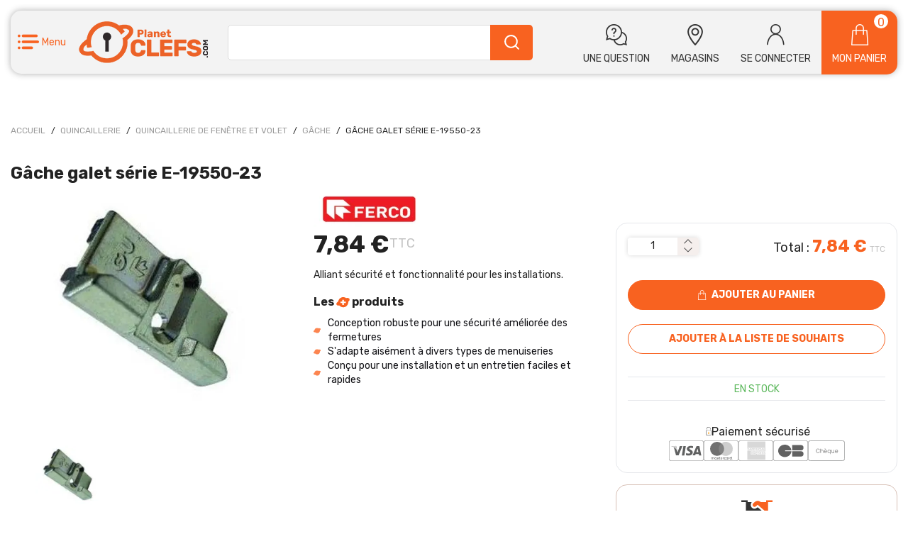

--- FILE ---
content_type: text/html;charset=utf-8
request_url: https://www.planet-clefs.com/ferco-gache-galet-ferco-serie-e-19550-e-19550-23-0-1_SKUM117277.html
body_size: 19867
content:
<!DOCTYPE html>
<html class="no-js" lang="fr"><head><meta http-equiv="X-UA-Compatible" content="IE=edge">
<meta name="viewport" content="width=device-width, initial-scale=1">
<link rel="icon" type="image/x-icon" href="/INTERSHOP/static/WFS/AFDB-PlanetClefs-Site/-/-/fr_FR/assets/planetclefs/medias/favicon.ico">
<link rel="preconnect" href="https://fonts.gstatic.com">
<link rel="preconnect" href="https://www.googletagmanager.com"><meta name="robots" content="index,follow" /><title>FERCO - E-19550-23-0-1 - G&acirc;che galet s&eacute;rie E-19550-23</title><meta name="description" content="FERCO - E-19550-23-0-1 - G&acirc;che galet s&eacute;rie E-19550-23 - " /><link rel="canonical" href="https://www.planet-clefs.com/ferco-gache-galet-serie-e-19550-23_SKUM117277.html" /><script type="application/ld+json" data-qa="structuredDataProductSEO">
{
"@context": "https://schema.org/",
"@type": "Product",
"name": "Gâche galet série E-19550-23",
"image": [

"https:\/\/res.cloudinary.com\/afdb\/image\/upload\/s--_mJaWGWy--\/c_pad,dpr_auto,f_auto,h_240,w_240\/v1\/afdb-fr\/AFD_239821_.jpeg"
],
"description": "<h2><b>Gâche galet FERCO série E-19550 : compatibilité avec diverses installations<\/b><\/h2>\n<p>La gâche galet série E-19550-23 de FERCO est conçue pour offrir une robustesse supérieure, renforçant ainsi la sécurité des fermetures. L'un des points forts de cette gâche galet est sa capacité à s'intégrer harmonieusement avec une variété de systèmes de menuiserie. Cette polyvalence assure une adaptation parfaite à tous besoins spécifiques de l’utilisateur, qu'il s'agisse de portes ou de fenêtres, en offrant toujours le même niveau de performance et de fiabilité.<\/p>\n<h2><b>Gâche galet FERCO série E-19550 : facilité d'installation et d'entretien<\/b><\/h2>\n<p>Cette gâche est fabriquée en privilégiant la simplicité d'installation et de maintenance. Cette approche rend l'installation accessible même aux non-professionnels et simplifie les opérations de maintenance courante. La facilité d'entretien est un atout majeur, permettant de préserver l'efficacité et la longévité du produit avec un minimum d'effort.<\/p>",
"sku": "381919",
"mpn": "E-19550-23-0-1",
"gtin":"3598643819198",
"brand": {
"@type": "Brand",
"name": "FERCO"
},
"offers": {
"@type": "Offer",
"url": "https:\/\/www.planet-clefs.com\/ferco-e-19550-23-0-1-gache-galet-serie-e-19550-23_SKU381919.html", 
"priceCurrency": "EUR",
"price": "7.84",
"itemCondition": "https://schema.org/NewCondition",
"availability": "https://schema.org/InStock"
}
}
</script><script type="application/ld+json" data-qa="structuredDataBreadcrumbSEO">
{
"@context": "https://schema.org",
"@type": "BreadcrumbList",
"itemListElement": [
{
"@type": "ListItem",
"position": 1,
"name": "Accueil",
"item": "https:\/\/www.planet-clefs.com\/"
},
{
"@type": "ListItem",
"position": 2,
"name": "Quincaillerie",
"item": "https:\/\/www.planet-clefs.com\/quincaillerie_C74366.html"
},
{
"@type": "ListItem",
"position": 3,
"name": "Quincaillerie de fenêtre et Volet",
"item": "https:\/\/www.planet-clefs.com\/quincaillerie\/quincaillerie-fenetre-volet_C74366_74383.html"
},
{
"@type": "ListItem",
"position": 4,
"name": "Gâche",
"item": "https:\/\/www.planet-clefs.com\/quincaillerie\/quincaillerie-fenetre-volet\/gache_C74366_74516.html"
}
]
}
</script><link rel="stylesheet" href="/INTERSHOP/static/WFS/AFDB-PlanetClefs-Site/-/-/fr_FR/assets/planetclefs/css/planetclefs.c96aa22316b4219c3f4a.css"><script src="/INTERSHOP/static/WFS/AFDB-PlanetClefs-Site/-/-/fr_FR/assets/planetclefs/js/runtime.27fdb5920e67a58203ea.bundle.js"></script><script src="/INTERSHOP/static/WFS/AFDB-PlanetClefs-Site/-/-/fr_FR/assets/planetclefs/js/planetclefs.71425e91c393b5890e58.bundle.js"></script>
<script>
$(document).ready(function(){
(function($) {
$.fn.bootstrapValidator.i18n.forbiddensymbols = $.extend($.fn.bootstrapValidator.i18n.forbiddensymbols || {}, {
'default': 'Your input contains forbidden symbols.'
});
$.fn.bootstrapValidator.validators.forbiddensymbols = {
enableByHtml5: function($field) {
return (undefined !== $field.attr('forbiddensymbols'));
},
/**
* Return true if and only if the input value is a valid name
*
* @param {BootstrapValidator} validator Validate plugin instance
* @param {jQuery} $field Field element
* @param {Object} [options]
* @returns {Boolean}
*/
validate: function(validator, $field, options) {
var value = $field.val();
if (value === '') {
return true;
}
var forbiddenSymbolsRegExp = /^[^\<\>\&\@\;\%\*\#\|\_\[\]\!\?\~\+\{\}\(\)\:]*$/;
return forbiddenSymbolsRegExp.test(value);
}
};
}(window.jQuery));
});
</script>





<script type="text/javascript">
if (typeof RetailShop === 'undefined') {var RetailShop = {}};
RetailShop.URLs = {};
RetailShop.URLs.getProductComponents = "https://www.planet-clefs.com/INTERSHOP/web/WFS/AFDB-PlanetClefs-Site/fr_FR/-/EUR/ViewProduct-RenderProductComponents?CatalogID=74366&CategoryName=74516"; // additional params: SKU, cid, [cid, cid, ...]
RetailShop.URLs.getRecommendedProducts = "https://www.planet-clefs.com/INTERSHOP/web/WFS/AFDB-PlanetClefs-Site/fr_FR/-/EUR/ViewProductRecommendation-Start"; // params: SKU, ContextViewId
RetailShop.URLs.getRecommendationSession = "https://www.planet-clefs.com/INTERSHOP/web/WFS/AFDB-PlanetClefs-Site/fr_FR/-/EUR/ViewProductRecommendation-GetSessionData"; // no params
RetailShop.URLs.loginPage = "https://www.planet-clefs.com/connexion.html";
const REST_HOST = '';
const REST_WEB_ADAPTER = '/INTERSHOP/rest';
const CURRENT_DOMAIN = 'AFDB-PlanetClefs-Site';
const SERVER_GROUP = 'WFS';
const LOCALE = '';
</script><script type="application/ld+json">
{
"@context": "https://schema.org",
"@type": "WebSite",
"url": "https://www.planet-clefs.com/",
"potentialAction": {
"@type": "SearchAction",
"target": {
"@type": "EntryPoint",
"urlTemplate": "https://www.planet-clefs.com/INTERSHOP/web/WFS/AFDB-PlanetClefs-Site/fr_FR/-/EUR/ViewParametricSearch-SimpleOfferSearch?SearchTerm={search_term_string}" 
},
"query-input": "required name=search_term_string" 
}
}
</script><script type="text/javascript">
if (typeof RESTConfiguration === 'undefined')
{
var RESTConfiguration = {}
RESTConfigurationClass = function() {
var http = location.protocol.concat("//").concat(window.location.hostname);
this.AuthenticationToken = null;
this.BusinessPartnerNo = null;
this.CustomerNo = null;
this.Login = null;
this.WebServerSecureURL = null;
this.WebServerURL = null;
this.URLMappingRESTWebadapter = null;
this.URLMappingPipelineWebadapter = null;
this.Domain = null;
this.ServerGroup = null;
this.URLIdentifier = null;
this.LocaleID = null;
this.CurrencyCode = null;
this.CustomerTypeID = null;
this.URLMappingStaticWebadapter = null;
};
RESTConfigurationClass.prototype = {
get: function(index) {
return this[index];
},
set: function(index, value) {
this[index] = value;
},
getCurrentHost: function() {
return window.location.origin;
},
getWebUrl: function() {
return this.getCurrentHost() + this.URLMappingPipelineWebadapter + '/' + this.ServerGroup + '/' + this.Domain + '/' + this.LocaleID + '/' + this.URLIdentifier + '/' + this.CurrencyCode + '/';
},
getRESTUrl: function() {
return this.getCurrentHost() + this.URLMappingRESTWebadapter + '/' + this.ServerGroup + '/' + this.Domain + '/' + this.URLIdentifier;
},
getBaseRESTUrl: function() {
return this.getCurrentHost() + this.URLMappingRESTWebadapter + '/' + this.ServerGroup + '/' + this.Domain + '/-;loc=' + this.LocaleID + '/';
},
getStaticUrl: function() {
return this.URLMappingStaticWebadapter + '/' + this.ServerGroup + '/' + this.Domain + '/' + this.URLIdentifier + '/-/' + this.LocaleID + '/';
},
getRESTClientHost: function() {
return this.URLMappingRESTWebadapter + '/' + this.ServerGroup;
},
getRESTClientPrefix: function() {
return this.Domain + '/' + this.URLIdentifier;
},
getAuthenticationToken: function() {
return this.AuthenticationToken;
},
getCustomerUrlPart: function(accountAdmin) {
if (this.CustomerTypeID === 'PRIVATE' || accountAdmin === true) {
return 'customers/' + this.CustomerNo;
}else{
return 'customers/' + this.CustomerNo + '/users/' + this.Login;
}
},
getLocale: function(rewrite) {
if (typeof rewrite === 'undefined') {
return this.LocaleID;
}else{
return this.LocaleID.replace('_','-');
}
},
getLang: function() {
return this.LocaleID.split('_')[0];
},
getLocalizationsUrl: function(id) {
if (typeof id !== 'undefined' && typeof id === 'string') {
return this.getStaticUrl() + 'js/localizations/' + id + '-' + RESTConfiguration.LocaleID + '.json'
}
return this.getStaticUrl() + 'js/localizations/'
},
getLocalizationProperties: function(topic, locale) {
if (typeof locale === 'undefined') {
var locale = this.getLocale();
}
var promise = $.getJSON(this.getWebUrl() + 'ViewLocalization-Get?topic='+topic+'&locale='+locale).then(function(data) {
var localizationProperties = {};
localizationProperties[RESTConfiguration.getLocale()] = data;
return localizationProperties;
});
return promise;
}
};
};
RESTConfiguration = new RESTConfigurationClass();

RESTConfiguration.set('AuthenticationToken', 'encryption0@PBEWithMD5AndTripleDES:avXvu+l8TCo=|FosrXfGbRlo/v9CVbdTQMpfG9ZeQyYjSiRceEnb5BuvbEse0iDmYD4PnKPS15dwO');

RESTConfiguration.set('WebServerSecureURL', 'https://ish26-afdbticmprod-lv.northeurope.cloudapp.azure.com:443')

RESTConfiguration.set('WebServerURL', 'http://ish26-afdbticmprod-lv.northeurope.cloudapp.azure.com:80')

RESTConfiguration.set('URLMappingRESTWebadapter', '/INTERSHOP/rest')

RESTConfiguration.set('URLMappingPipelineWebadapter', '/INTERSHOP/web')

RESTConfiguration.set('Domain', 'AFDB-PlanetClefs-Site')

RESTConfiguration.set('ServerGroup', 'WFS')

RESTConfiguration.set('URLIdentifier', '-')

RESTConfiguration.set('LocaleID', 'fr_FR')

RESTConfiguration.set('CurrencyCode', 'EUR')

RESTConfiguration.set('URLMappingStaticWebadapter', '/INTERSHOP/static')

RESTConfiguration.set("MoneyFormat", {

"EUR_EURO_LONG": { precision: 2, decimal: ",", thousand: " ", format: { pos: "%v €", neg: "- %v €" } },
"EUR_MONEY_LONG": { precision: 2, decimal: ",", thousand: " ", format: { pos: "%v €", neg: "- %v €" } },
"EUR_EURO_COMBINED": { precision: 2, decimal: ",", thousand: " ", format: { pos: "%v €", neg: "- %v €" } },
"EUR_MONEY_INPUT": { precision: 2, decimal: ",", thousand: " ", format: { pos: "%v", neg: "-%v" } },
"EUR_MONEY_SHORT": { precision: 2, decimal: ",", thousand: " ", format: { pos: "%v", neg: "- %v" } },
"EUR_EURO_SHORT": { precision: 2, decimal: ",", thousand: " ", format: { pos: "%v", neg: "- %v" } }
});

RESTConfiguration.set("DateFormat", {

"DATE_INPUT": "dd/MM/yyyy"
,
"TIME_INPUT": "HH:mm"
,
"DATE_TIME_INPUT": "dd/MM/yyyy HH:mm"
,
"DATE_SHORT": "dd/MM/yyyy"
,
"DATE_TIME": "HH:mm:ss"
,
"DATE_LONG": "dd/MM/yyyy"

});
</script><script type="text/javascript">
window.cssDir = "/INTERSHOP/static/WFS/AFDB-PlanetClefs-Site/-/-/fr_FR/css/";
window.imgDir = "/INTERSHOP/static/WFS/AFDB-PlanetClefs-Site/-/-/fr_FR/images/";
</script>









<!-- Google Tag Manager -->
<script>(function(w,d,s,l,i){w[l]=w[l]||[];w[l].push({'gtm.start':
new Date().getTime(),event:'gtm.js'});var f=d.getElementsByTagName(s)[0],
j=d.createElement(s),dl=l!='dataLayer'?'&l='+l:'';j.async=true;j.src=
'//www.googletagmanager.com/gtm.js?id='+i+dl;f.parentNode.insertBefore(j,f);
})(window,document,'script','dataLayer','GTM-K67CGKG');</script>
<!-- End Google Tag Manager --> <script type="text/javascript">
window.dataLayer = window.dataLayer || [];
dataLayer.push({
"env": {
"name": "prod_live"
}
});
</script></head>
<body 
class="

"
data-applicationframe="page&#47;ProductPage"
data-target=".navbar" data-spy="scroll" data-offset="250"
><noscript>
<div class="system-notification">
<div class="container">
<div class="row">
<div class="col-sm-12">
<div class="system-notification-icon">
</div>
<div class="system-notification-text">
<p>Il semble que JavaScript est d&eacute;sactiv&eacute; dans votre navigateur.</p>
<p>Pour utiliser ce site Web, JavaScript doit être activé dans votre navigateur.</p>
<p>Veuillez activer JavaScript et recharger cette page.</p>
</div>
</div>
</div>
</div>
</div>
</noscript><div id="disabled-cookies-warning" style="display: none;">
<div class="system-notification">
<div class="container">
<div class="row">
<div class="col-sm-12">
<div class="system-notification-icon">
</div>
<div class="system-notification-text">
<p>Il semble que votre navigateur a d&eacute;sactiv&eacute; les cookies.</p>
<p>Le site Web exige que votre navigateur active les cookies pour ouvrir une session.</p>
<p>Veuillez activer les cookies et recharger cette page.</p>
</div>
</div>
</div>
</div>
</div>
<script type="text/javascript">
(function cookieTest(){
var name = 'cookie_test';
if(location.protocol == 'https:') {
document.cookie = name + '=; Secure; SameSite=None;';
} else {
document.cookie = name + '=;';
}
if (document.cookie.indexOf(name) == -1) {
$('#disabled-cookies-warning').show();
}
document.cookie = name + '=; expires=Thu, 01-Jan-70 00:00:01 GMT;';
})();
</script>
</div><header data-testing-id="page-header" class="header-std"><div class="header-inner">
<div class="header-navaccess">
<div class="header-mobile-burger !pr-2">
<a role="button" data-panels-trigger="panels_nav" class="icon icon-hamburguer text-25 sm:text-3xl !flex items-center" aria-hidden="true">
<span class="ml-1 text-14">Menu</span>
</a>
<div class="hidden">
<ul data-panels-target="navigation">









<style>
.level-a-74362 .next:after{
background:# !important;
}
</style>
<li class="level-li ">
<a data-parent="Nos produits"
data-current="Cl&eacute;s techniques et badges"
data-depth="0"
data-item="true"
class="level-a-74362 level-a
level-a-next
"
href="https://www.planet-clefs.com/cles-techniques-badges_C74362.html"
data-testing-id="74362-link"
>Cl&eacute;s techniques et badges<span class="next icon-arrow-right" data-next="true" aria-hidden="true"></span></a>




<ul class="1 "><li class="level-li 1-item">
<a class="level-a-74362 level-a  level-a-next"

href="https://www.planet-clefs.com/cles-techniques-badges/cle-electronique_C74362_74368.html"

data-parent="Cl&eacute;s techniques et badges"
data-current="Cl&eacute; &eacute;lectronique"
data-depth="1"
data-item="true"
data-testing-id="74368-link"
>Cl&eacute; &eacute;lectronique<span class="next icon-arrow-right" data-next="true"></span></a>




<ul class="2 "><li class="level-li 2-item">
<a class="level-a- level-a "

role="button"

data-parent=""
data-current="Cl&eacute; &eacute;lectronique BRICARD"
data-depth="2"
data-item="true"
data-testing-id="74392-link"
><span
data-href="https://www.planet-clefs.com/cles-techniques-badges/cle-electronique/cle-electronique-bricard_C74362_74392.html"
>Cl&eacute; &eacute;lectronique BRICARD</span></a></li><li class="level-li 2-item">
<a class="level-a- level-a "

role="button"

data-parent=""
data-current="Badges CAME"
data-depth="2"
data-item="true"
data-testing-id="74393-link"
><span
data-href="https://www.planet-clefs.com/cles-techniques-badges/cle-electronique/badges-came_C74362_74393.html"
>Badges CAME</span></a></li><li class="level-li 2-item">
<a class="level-a- level-a "

role="button"

data-parent=""
data-current="Cl&eacute; &eacute;lectronique HERACLES"
data-depth="2"
data-item="true"
data-testing-id="74394-link"
><span
data-href="https://www.planet-clefs.com/cles-techniques-badges/cle-electronique/cle-electronique-heracles_C74362_74394.html"
>Cl&eacute; &eacute;lectronique HERACLES</span></a></li><li class="level-li 2-item">
<a class="level-a- level-a "

role="button"

data-parent=""
data-current="Cl&eacute; &eacute;lectronique TESA"
data-depth="2"
data-item="true"
data-testing-id="74395-link"
><span
data-href="https://www.planet-clefs.com/cles-techniques-badges/cle-electronique/cle-electronique-tesa_C74362_74395.html"
>Cl&eacute; &eacute;lectronique TESA</span></a></li><li class="level-li 2-item">
<a class="level-a- level-a "

role="button"

data-parent=""
data-current="Cl&eacute; &eacute;lectronique URMET"
data-depth="2"
data-item="true"
data-testing-id="74396-link"
><span
data-href="https://www.planet-clefs.com/cles-techniques-badges/cle-electronique/cle-electronique-urmet_C74362_74396.html"
>Cl&eacute; &eacute;lectronique URMET</span></a></li></ul></li><li class="level-li 1-item">
<a class="level-a-74362 level-a  level-a-next"

href="https://www.planet-clefs.com/cles-techniques-badges/cle-technique_C74362_74369.html"

data-parent="Cl&eacute;s techniques et badges"
data-current="Cl&eacute; Technique"
data-depth="1"
data-item="true"
data-testing-id="74369-link"
>Cl&eacute; Technique<span class="next icon-arrow-right" data-next="true"></span></a>




<ul class="2 "><li class="level-li 2-item">
<a class="level-a- level-a "

role="button"

data-parent=""
data-current="Cl&eacute; multi-fonctions"
data-depth="2"
data-item="true"
data-testing-id="74398-link"
><span
data-href="https://www.planet-clefs.com/cles-techniques-badges/cle-technique/cle-multi-fonctions_C74362_74398.html"
>Cl&eacute; multi-fonctions</span></a></li><li class="level-li 2-item">
<a class="level-a- level-a "

role="button"

data-parent=""
data-current="Cl&eacute; &agrave; carr&eacute;"
data-depth="2"
data-item="true"
data-testing-id="74399-link"
><span
data-href="https://www.planet-clefs.com/cles-techniques-badges/cle-technique/cle-carre_C74362_74399.html"
>Cl&eacute; &agrave; carr&eacute;</span></a></li><li class="level-li 2-item">
<a class="level-a- level-a "

role="button"

data-parent=""
data-current="Cl&eacute; &agrave; triangle"
data-depth="2"
data-item="true"
data-testing-id="74400-link"
><span
data-href="https://www.planet-clefs.com/cles-techniques-badges/cle-technique/cle-triangle_C74362_74400.html"
>Cl&eacute; &agrave; triangle</span></a></li><li class="level-li 2-item">
<a class="level-a- level-a "

role="button"

data-parent=""
data-current="Cl&eacute; de porti&egrave;re"
data-depth="2"
data-item="true"
data-testing-id="74401-link"
><span
data-href="https://www.planet-clefs.com/cles-techniques-badges/cle-technique/cle-portiere_C74362_74401.html"
>Cl&eacute; de porti&egrave;re</span></a></li><li class="level-li 2-item">
<a class="level-a- level-a "

role="button"

data-parent=""
data-current="Cl&eacute; EDF&#47;GDF"
data-depth="2"
data-item="true"
data-testing-id="74402-link"
><span
data-href="https://www.planet-clefs.com/cles-techniques-badges/cle-technique/cle-edf-gdf_C74362_74402.html"
>Cl&eacute; EDF&#47;GDF</span></a></li></ul></li></ul></li>




<style>
.level-a-74363 .next:after{
background:# !important;
}
</style>
<li class="level-li ">
<a data-parent="Nos produits"
data-current="Ebauche et double de cl&eacute;s"
data-depth="0"
data-item="true"
class="level-a-74363 level-a
level-a-next
"
href="https://www.planet-clefs.com/ebauche-double-cles_C74363.html"
data-testing-id="74363-link"
>Ebauche et double de cl&eacute;s<span class="next icon-arrow-right" data-next="true" aria-hidden="true"></span></a>




<ul class="1 "><li class="level-li 1-item">
<a class="level-a-74363 level-a  level-a-next"

href="https://www.planet-clefs.com/ebauche-double-cles/ebauche_C74363_74370.html"

data-parent="Ebauche et double de cl&eacute;s"
data-current="Ebauche"
data-depth="1"
data-item="true"
data-testing-id="74370-link"
>Ebauche<span class="next icon-arrow-right" data-next="true"></span></a>




<ul class="2 "><li class="level-li 2-item">
<a class="level-a- level-a "

role="button"

data-parent=""
data-current="Ebauche &agrave; profil universel"
data-depth="2"
data-item="true"
data-testing-id="74404-link"
><span
data-href="https://www.planet-clefs.com/ebauche-double-cles/ebauche/ebauche-profil-universel_C74363_74404.html"
>Ebauche &agrave; profil universel</span></a></li><li class="level-li 2-item">
<a class="level-a- level-a "

role="button"

data-parent=""
data-current="Ebauche de type ATRA"
data-depth="2"
data-item="true"
data-testing-id="74405-link"
><span
data-href="https://www.planet-clefs.com/ebauche-double-cles/ebauche/ebauche-type-atra_C74363_74405.html"
>Ebauche de type ATRA</span></a></li><li class="level-li 2-item">
<a class="level-a- level-a "

role="button"

data-parent=""
data-current="Ebauche de type BRICARD"
data-depth="2"
data-item="true"
data-testing-id="74406-link"
><span
data-href="https://www.planet-clefs.com/ebauche-double-cles/ebauche/ebauche-type-bricard_C74363_74406.html"
>Ebauche de type BRICARD</span></a></li><li class="level-li 2-item">
<a class="level-a- level-a "

role="button"

data-parent=""
data-current="Ebauche de type CISA"
data-depth="2"
data-item="true"
data-testing-id="74408-link"
><span
data-href="https://www.planet-clefs.com/ebauche-double-cles/ebauche/ebauche-type-cisa_C74363_74408.html"
>Ebauche de type CISA</span></a></li><li class="level-li 2-item">
<a class="level-a- level-a "

role="button"

data-parent=""
data-current="Ebauche de type CR FRONTAL"
data-depth="2"
data-item="true"
data-testing-id="74409-link"
><span
data-href="https://www.planet-clefs.com/ebauche-double-cles/ebauche/ebauche-type-cr-frontal_C74363_74409.html"
>Ebauche de type CR FRONTAL</span></a></li><li class="level-li 2-item">
<a class="level-a- level-a "

role="button"

data-parent=""
data-current="Ebauche de type DENY"
data-depth="2"
data-item="true"
data-testing-id="74410-link"
><span
data-href="https://www.planet-clefs.com/ebauche-double-cles/ebauche/ebauche-type-deny_C74363_74410.html"
>Ebauche de type DENY</span></a></li><li class="level-li 2-item">
<a class="level-a- level-a "

role="button"

data-parent=""
data-current="Ebauche de type FICHET"
data-depth="2"
data-item="true"
data-testing-id="74411-link"
><span
data-href="https://www.planet-clefs.com/ebauche-double-cles/ebauche/ebauche-type-fichet_C74363_74411.html"
>Ebauche de type FICHET</span></a></li><li class="level-li 2-item">
<a class="level-a- level-a "

role="button"

data-parent=""
data-current="Ebauche de type HERACLES"
data-depth="2"
data-item="true"
data-testing-id="74412-link"
><span
data-href="https://www.planet-clefs.com/ebauche-double-cles/ebauche/ebauche-type-heracles_C74363_74412.html"
>Ebauche de type HERACLES</span></a></li><li class="level-li 2-item">
<a class="level-a- level-a "

role="button"

data-parent=""
data-current="Ebauche de type ISEO"
data-depth="2"
data-item="true"
data-testing-id="74413-link"
><span
data-href="https://www.planet-clefs.com/ebauche-double-cles/ebauche/ebauche-type-iseo_C74363_74413.html"
>Ebauche de type ISEO</span></a></li><li class="level-li 2-item">
<a class="level-a- level-a "

role="button"

data-parent=""
data-current="Ebauche de type ITAL"
data-depth="2"
data-item="true"
data-testing-id="74414-link"
><span
data-href="https://www.planet-clefs.com/ebauche-double-cles/ebauche/ebauche-type-ital_C74363_74414.html"
>Ebauche de type ITAL</span></a></li><li class="level-li 2-item">
<a class="level-a- level-a "

role="button"

data-parent=""
data-current="Ebauche de type JPM"
data-depth="2"
data-item="true"
data-testing-id="74415-link"
><span
data-href="https://www.planet-clefs.com/ebauche-double-cles/ebauche/ebauche-type-jpm_C74363_74415.html"
>Ebauche de type JPM</span></a></li><li class="level-li 2-item">
<a class="level-a- level-a "

role="button"

data-parent=""
data-current="Ebauche de type LAPERCHE"
data-depth="2"
data-item="true"
data-testing-id="74416-link"
><span
data-href="https://www.planet-clefs.com/ebauche-double-cles/ebauche/ebauche-type-laperche_C74363_74416.html"
>Ebauche de type LAPERCHE</span></a></li><li class="level-li 2-item">
<a class="level-a- level-a "

role="button"

data-parent=""
data-current="Ebauche de type MAFOR"
data-depth="2"
data-item="true"
data-testing-id="74417-link"
><span
data-href="https://www.planet-clefs.com/ebauche-double-cles/ebauche/ebauche-type-mafor_C74363_74417.html"
>Ebauche de type MAFOR</span></a></li><li class="level-li 2-item">
<a class="level-a- level-a "

role="button"

data-parent=""
data-current="Ebauche de type MOTTURA"
data-depth="2"
data-item="true"
data-testing-id="74418-link"
><span
data-href="https://www.planet-clefs.com/ebauche-double-cles/ebauche/ebauche-type-mottura_C74363_74418.html"
>Ebauche de type MOTTURA</span></a></li><li class="level-li 2-item">
<a class="level-a- level-a "

role="button"

data-parent=""
data-current="Ebauche de type MUEL"
data-depth="2"
data-item="true"
data-testing-id="74419-link"
><span
data-href="https://www.planet-clefs.com/ebauche-double-cles/ebauche/ebauche-type-muel_C74363_74419.html"
>Ebauche de type MUEL</span></a></li><li class="level-li 2-item">
<a class="level-a- level-a "

role="button"

data-parent=""
data-current="Ebauche de type PICARD"
data-depth="2"
data-item="true"
data-testing-id="74420-link"
><span
data-href="https://www.planet-clefs.com/ebauche-double-cles/ebauche/ebauche-type-picard_C74363_74420.html"
>Ebauche de type PICARD</span></a></li><li class="level-li 2-item">
<a class="level-a- level-a "

role="button"

data-parent=""
data-current="Ebauche de type POLLUX"
data-depth="2"
data-item="true"
data-testing-id="74421-link"
><span
data-href="https://www.planet-clefs.com/ebauche-double-cles/ebauche/ebauche-type-pollux_C74363_74421.html"
>Ebauche de type POLLUX</span></a></li><li class="level-li 2-item">
<a class="level-a- level-a "

role="button"

data-parent=""
data-current="Ebauche de type PREFER"
data-depth="2"
data-item="true"
data-testing-id="74422-link"
><span
data-href="https://www.planet-clefs.com/ebauche-double-cles/ebauche/ebauche-type-prefer_C74363_74422.html"
>Ebauche de type PREFER</span></a></li><li class="level-li 2-item">
<a class="level-a- level-a "

role="button"

data-parent=""
data-current="Ebauche de type RONIS"
data-depth="2"
data-item="true"
data-testing-id="74424-link"
><span
data-href="https://www.planet-clefs.com/ebauche-double-cles/ebauche/ebauche-type-ronis_C74363_74424.html"
>Ebauche de type RONIS</span></a></li><li class="level-li 2-item">
<a class="level-a- level-a "

role="button"

data-parent=""
data-current="Ebauche de type TESA"
data-depth="2"
data-item="true"
data-testing-id="74425-link"
><span
data-href="https://www.planet-clefs.com/ebauche-double-cles/ebauche/ebauche-type-tesa_C74363_74425.html"
>Ebauche de type TESA</span></a></li><li class="level-li 2-item">
<a class="level-a- level-a "

role="button"

data-parent=""
data-current="Ebauche de type VACHETTE"
data-depth="2"
data-item="true"
data-testing-id="74426-link"
><span
data-href="https://www.planet-clefs.com/ebauche-double-cles/ebauche/ebauche-type-vachette_C74363_74426.html"
>Ebauche de type VACHETTE</span></a></li></ul></li><li class="level-li 1-item">
<a class="level-a-74363 level-a  level-a-next"

href="https://www.planet-clefs.com/ebauche-double-cles/double-cle_C74363_74371.html"

data-parent="Ebauche et double de cl&eacute;s"
data-current="Double de cl&eacute;"
data-depth="1"
data-item="true"
data-testing-id="74371-link"
>Double de cl&eacute;<span class="next icon-arrow-right" data-next="true"></span></a>




<ul class="2 "><li class="level-li 2-item">
<a class="level-a- level-a "

role="button"

data-parent=""
data-current="Double de cl&eacute; ABUS"
data-depth="2"
data-item="true"
data-testing-id="74427-link"
><span
data-href="https://www.planet-clefs.com/ebauche-double-cles/double-cle/double-cle-abus_C74363_74427.html"
>Double de cl&eacute; ABUS</span></a></li><li class="level-li 2-item">
<a class="level-a- level-a "

role="button"

data-parent=""
data-current="Double de cl&eacute; BRICARD"
data-depth="2"
data-item="true"
data-testing-id="74429-link"
><span
data-href="https://www.planet-clefs.com/ebauche-double-cles/double-cle/double-cle-bricard_C74363_74429.html"
>Double de cl&eacute; BRICARD</span></a></li><li class="level-li 2-item">
<a class="level-a- level-a "

role="button"

data-parent=""
data-current="Double de cl&eacute; DECAYEUX"
data-depth="2"
data-item="true"
data-testing-id="74430-link"
><span
data-href="https://www.planet-clefs.com/ebauche-double-cles/double-cle/double-cle-decayeux_C74363_74430.html"
>Double de cl&eacute; DECAYEUX</span></a></li><li class="level-li 2-item">
<a class="level-a- level-a "

role="button"

data-parent=""
data-current="Double de cl&eacute; DENY-FONTAINE"
data-depth="2"
data-item="true"
data-testing-id="74431-link"
><span
data-href="https://www.planet-clefs.com/ebauche-double-cles/double-cle/double-cle-deny-fontaine_C74363_74431.html"
>Double de cl&eacute; DENY-FONTAINE</span></a></li><li class="level-li 2-item">
<a class="level-a- level-a "

role="button"

data-parent=""
data-current="Double de cl&eacute; DOM"
data-depth="2"
data-item="true"
data-testing-id="74432-link"
><span
data-href="https://www.planet-clefs.com/ebauche-double-cles/double-cle/double-cle-dom_C74363_74432.html"
>Double de cl&eacute; DOM</span></a></li><li class="level-li 2-item">
<a class="level-a- level-a "

role="button"

data-parent=""
data-current="Double de cl&eacute; FICHET"
data-depth="2"
data-item="true"
data-testing-id="74433-link"
><span
data-href="https://www.planet-clefs.com/ebauche-double-cles/double-cle/double-cle-fichet_C74363_74433.html"
>Double de cl&eacute; FICHET</span></a></li><li class="level-li 2-item">
<a class="level-a- level-a "

role="button"

data-parent=""
data-current="Double de cl&eacute; FTH - THIRARD"
data-depth="2"
data-item="true"
data-testing-id="74434-link"
><span
data-href="https://www.planet-clefs.com/ebauche-double-cles/double-cle/double-cle-fth-thirard_C74363_74434.html"
>Double de cl&eacute; FTH - THIRARD</span></a></li><li class="level-li 2-item">
<a class="level-a- level-a "

role="button"

data-parent=""
data-current="Double de cl&eacute; HERACLES"
data-depth="2"
data-item="true"
data-testing-id="74436-link"
><span
data-href="https://www.planet-clefs.com/ebauche-double-cles/double-cle/double-cle-heracles_C74363_74436.html"
>Double de cl&eacute; HERACLES</span></a></li><li class="level-li 2-item">
<a class="level-a- level-a "

role="button"

data-parent=""
data-current="Double de cl&eacute; ISEO"
data-depth="2"
data-item="true"
data-testing-id="74437-link"
><span
data-href="https://www.planet-clefs.com/ebauche-double-cles/double-cle/double-cle-iseo_C74363_74437.html"
>Double de cl&eacute; ISEO</span></a></li><li class="level-li 2-item">
<a class="level-a- level-a "

role="button"

data-parent=""
data-current="Double de cl&eacute; JPM"
data-depth="2"
data-item="true"
data-testing-id="74438-link"
><span
data-href="https://www.planet-clefs.com/ebauche-double-cles/double-cle/double-cle-jpm_C74363_74438.html"
>Double de cl&eacute; JPM</span></a></li><li class="level-li 2-item">
<a class="level-a- level-a "

role="button"

data-parent=""
data-current="Double de cl&eacute; KABA"
data-depth="2"
data-item="true"
data-testing-id="74439-link"
><span
data-href="https://www.planet-clefs.com/ebauche-double-cles/double-cle/double-cle-kaba_C74363_74439.html"
>Double de cl&eacute; KABA</span></a></li><li class="level-li 2-item">
<a class="level-a- level-a "

role="button"

data-parent=""
data-current="Double de cl&eacute; LAPERCHE"
data-depth="2"
data-item="true"
data-testing-id="74440-link"
><span
data-href="https://www.planet-clefs.com/ebauche-double-cles/double-cle/double-cle-laperche_C74363_74440.html"
>Double de cl&eacute; LAPERCHE</span></a></li><li class="level-li 2-item">
<a class="level-a- level-a "

role="button"

data-parent=""
data-current="Double de cl&eacute; METALUX"
data-depth="2"
data-item="true"
data-testing-id="74442-link"
><span
data-href="https://www.planet-clefs.com/ebauche-double-cles/double-cle/double-cle-metalux_C74363_74442.html"
>Double de cl&eacute; METALUX</span></a></li><li class="level-li 2-item">
<a class="level-a- level-a "

role="button"

data-parent=""
data-current="Double de cl&eacute; MOTTURA"
data-depth="2"
data-item="true"
data-testing-id="74443-link"
><span
data-href="https://www.planet-clefs.com/ebauche-double-cles/double-cle/double-cle-mottura_C74363_74443.html"
>Double de cl&eacute; MOTTURA</span></a></li><li class="level-li 2-item">
<a class="level-a- level-a "

role="button"

data-parent=""
data-current="Double de cl&eacute; MUL-T-LOCK"
data-depth="2"
data-item="true"
data-testing-id="74444-link"
><span
data-href="https://www.planet-clefs.com/ebauche-double-cles/double-cle/double-cle-mul-lock_C74363_74444.html"
>Double de cl&eacute; MUL-T-LOCK</span></a></li><li class="level-li 2-item">
<a class="level-a- level-a "

role="button"

data-parent=""
data-current="Double de cl&eacute; PICARD"
data-depth="2"
data-item="true"
data-testing-id="74445-link"
><span
data-href="https://www.planet-clefs.com/ebauche-double-cles/double-cle/double-cle-picard_C74363_74445.html"
>Double de cl&eacute; PICARD</span></a></li><li class="level-li 2-item">
<a class="level-a- level-a "

role="button"

data-parent=""
data-current="Double de cl&eacute; POLLUX"
data-depth="2"
data-item="true"
data-testing-id="74446-link"
><span
data-href="https://www.planet-clefs.com/ebauche-double-cles/double-cle/double-cle-pollux_C74363_74446.html"
>Double de cl&eacute; POLLUX</span></a></li><li class="level-li 2-item">
<a class="level-a- level-a "

role="button"

data-parent=""
data-current="Double de cl&eacute; RONIS"
data-depth="2"
data-item="true"
data-testing-id="74447-link"
><span
data-href="https://www.planet-clefs.com/ebauche-double-cles/double-cle/double-cle-ronis_C74363_74447.html"
>Double de cl&eacute; RONIS</span></a></li><li class="level-li 2-item">
<a class="level-a- level-a "

role="button"

data-parent=""
data-current="Double de cl&eacute; TESA"
data-depth="2"
data-item="true"
data-testing-id="74448-link"
><span
data-href="https://www.planet-clefs.com/ebauche-double-cles/double-cle/double-cle-tesa_C74363_74448.html"
>Double de cl&eacute; TESA</span></a></li><li class="level-li 2-item">
<a class="level-a- level-a "

role="button"

data-parent=""
data-current="Double de cl&eacute; TESI"
data-depth="2"
data-item="true"
data-testing-id="74574-link"
><span
data-href="https://www.planet-clefs.com/ebauche-double-cles/double-cle/double-cle-tesi_C74363_74574.html"
>Double de cl&eacute; TESI</span></a></li><li class="level-li 2-item">
<a class="level-a- level-a "

role="button"

data-parent=""
data-current="Double de cl&eacute; VACHETTE"
data-depth="2"
data-item="true"
data-testing-id="74449-link"
><span
data-href="https://www.planet-clefs.com/ebauche-double-cles/double-cle/double-cle-vachette_C74363_74449.html"
>Double de cl&eacute; VACHETTE</span></a></li><li class="level-li 2-item">
<a class="level-a- level-a "

role="button"

data-parent=""
data-current="Double de cl&eacute; VAK"
data-depth="2"
data-item="true"
data-testing-id="74450-link"
><span
data-href="https://www.planet-clefs.com/ebauche-double-cles/double-cle/double-cle-vak_C74363_74450.html"
>Double de cl&eacute; VAK</span></a></li><li class="level-li 2-item">
<a class="level-a- level-a "

role="button"

data-parent=""
data-current="Double de cl&eacute; YARDENI"
data-depth="2"
data-item="true"
data-testing-id="74451-link"
><span
data-href="https://www.planet-clefs.com/ebauche-double-cles/double-cle/double-cle-yardeni_C74363_74451.html"
>Double de cl&eacute; YARDENI</span></a></li><li class="level-li 2-item">
<a class="level-a- level-a "

role="button"

data-parent=""
data-current="Double de cl&eacute; IKON EFF"
data-depth="2"
data-item="true"
data-testing-id="75881-link"
><span
data-href="https://www.planet-clefs.com/ebauche-double-cles/double-cle/double-cle-ikon-eff_C74363_75881.html"
>Double de cl&eacute; IKON EFF</span></a></li><li class="level-li 2-item">
<a class="level-a- level-a "

role="button"

data-parent=""
data-current="Double de cl&eacute; MG France"
data-depth="2"
data-item="true"
data-testing-id="75882-link"
><span
data-href="https://www.planet-clefs.com/ebauche-double-cles/double-cle/double-cle-mg-france_C74363_75882.html"
>Double de cl&eacute; MG France</span></a></li><li class="level-li 2-item">
<a class="level-a- level-a "

role="button"

data-parent=""
data-current="Double de cl&eacute; SILCA"
data-depth="2"
data-item="true"
data-testing-id="75883-link"
><span
data-href="https://www.planet-clefs.com/ebauche-double-cles/double-cle/double-cle-silca_C74363_75883.html"
>Double de cl&eacute; SILCA</span></a></li><li class="level-li 2-item">
<a class="level-a- level-a "

role="button"

data-parent=""
data-current="Double de cl&eacute; WILKA CARAT"
data-depth="2"
data-item="true"
data-testing-id="75884-link"
><span
data-href="https://www.planet-clefs.com/ebauche-double-cles/double-cle/double-cle-wilka-carat_C74363_75884.html"
>Double de cl&eacute; WILKA CARAT</span></a></li><li class="level-li 2-item">
<a class="level-a- level-a "

role="button"

data-parent=""
data-current="Double de cl&eacute; WINKHAUS"
data-depth="2"
data-item="true"
data-testing-id="75885-link"
><span
data-href="https://www.planet-clefs.com/ebauche-double-cles/double-cle/double-cle-winkhaus_C74363_75885.html"
>Double de cl&eacute; WINKHAUS</span></a></li></ul></li></ul></li>




<style>
.level-a-74366 .next:after{
background:# !important;
}
</style>
<li class="level-li ">
<a data-parent="Nos produits"
data-current="Quincaillerie"
data-depth="0"
data-item="true"
class="level-a-74366 level-a
level-a-next
"
href="https://www.planet-clefs.com/quincaillerie_C74366.html"
data-testing-id="74366-link"
>Quincaillerie<span class="next icon-arrow-right" data-next="true" aria-hidden="true"></span></a>




<ul class="1 "><li class="level-li 1-item">
<a class="level-a-74366 level-a  level-a-next"

href="https://www.planet-clefs.com/quincaillerie/ferme-porte-pivot_C74366_74381.html"

data-parent="Quincaillerie"
data-current="Ferme Porte et Pivot"
data-depth="1"
data-item="true"
data-testing-id="74381-link"
>Ferme Porte et Pivot<span class="next icon-arrow-right" data-next="true"></span></a>




<ul class="2 "><li class="level-li 2-item">
<a class="level-a- level-a "

role="button"

data-parent=""
data-current="Ferme Porte"
data-depth="2"
data-item="true"
data-testing-id="74504-link"
><span
data-href="https://www.planet-clefs.com/quincaillerie/ferme-porte-pivot/ferme-porte_C74366_74504.html"
>Ferme Porte</span></a></li><li class="level-li 2-item">
<a class="level-a- level-a "

role="button"

data-parent=""
data-current="Pivot de sol"
data-depth="2"
data-item="true"
data-testing-id="74505-link"
><span
data-href="https://www.planet-clefs.com/quincaillerie/ferme-porte-pivot/pivot-sol_C74366_74505.html"
>Pivot de sol</span></a></li><li class="level-li 2-item">
<a class="level-a- level-a "

role="button"

data-parent=""
data-current="Ferme Portillon"
data-depth="2"
data-item="true"
data-testing-id="74506-link"
><span
data-href="https://www.planet-clefs.com/quincaillerie/ferme-porte-pivot/ferme-portillon_C74366_74506.html"
>Ferme Portillon</span></a></li></ul></li><li class="level-li 1-item">
<a class="level-a-74366 level-a  level-a-next"

href="https://www.planet-clefs.com/quincaillerie/poignee-porte_C74366_74382.html"

data-parent="Quincaillerie"
data-current="Poign&eacute;e de Porte"
data-depth="1"
data-item="true"
data-testing-id="74382-link"
>Poign&eacute;e de Porte<span class="next icon-arrow-right" data-next="true"></span></a>




<ul class="2 "><li class="level-li 2-item">
<a class="level-a- level-a "

role="button"

data-parent=""
data-current="B&eacute;quillage simple"
data-depth="2"
data-item="true"
data-testing-id="74507-link"
><span
data-href="https://www.planet-clefs.com/quincaillerie/poignee-porte/bequillage-simple_C74366_74507.html"
>B&eacute;quillage simple</span></a></li><li class="level-li 2-item">
<a class="level-a- level-a "

role="button"

data-parent=""
data-current="Rosace et poign&eacute;e sur rosace"
data-depth="2"
data-item="true"
data-testing-id="74508-link"
><span
data-href="https://www.planet-clefs.com/quincaillerie/poignee-porte/rosace-poignee-rosace_C74366_74508.html"
>Rosace et poign&eacute;e sur rosace</span></a></li><li class="level-li 2-item">
<a class="level-a- level-a "

role="button"

data-parent=""
data-current="Poign&eacute;e sur plaque"
data-depth="2"
data-item="true"
data-testing-id="74509-link"
><span
data-href="https://www.planet-clefs.com/quincaillerie/poignee-porte/poignee-plaque_C74366_74509.html"
>Poign&eacute;e sur plaque</span></a></li><li class="level-li 2-item">
<a class="level-a- level-a "

role="button"

data-parent=""
data-current="Baton mar&eacute;chal"
data-depth="2"
data-item="true"
data-testing-id="74510-link"
><span
data-href="https://www.planet-clefs.com/quincaillerie/poignee-porte/baton-marechal_C74366_74510.html"
>Baton mar&eacute;chal</span></a></li><li class="level-li 2-item">
<a class="level-a- level-a "

role="button"

data-parent=""
data-current="Bouton et Poign&eacute;e de tirage"
data-depth="2"
data-item="true"
data-testing-id="74511-link"
><span
data-href="https://www.planet-clefs.com/quincaillerie/poignee-porte/bouton-poignee-tirage_C74366_74511.html"
>Bouton et Poign&eacute;e de tirage</span></a></li><li class="level-li 2-item">
<a class="level-a- level-a "

role="button"

data-parent=""
data-current="Plaque de propret&eacute;"
data-depth="2"
data-item="true"
data-testing-id="74512-link"
><span
data-href="https://www.planet-clefs.com/quincaillerie/poignee-porte/plaque-proprete_C74366_74512.html"
>Plaque de propret&eacute;</span></a></li><li class="level-li 2-item">
<a class="level-a- level-a "

role="button"

data-parent=""
data-current="Poign&eacute;e de meuble et Bouton de meuble"
data-depth="2"
data-item="true"
data-testing-id="74513-link"
><span
data-href="https://www.planet-clefs.com/quincaillerie/poignee-porte/poignee-meuble-bouton-meuble_C74366_74513.html"
>Poign&eacute;e de meuble et Bouton de meuble</span></a></li><li class="level-li 2-item">
<a class="level-a- level-a "

role="button"

data-parent=""
data-current="Poign&eacute;e blind&eacute;e et rosace blind&eacute;e"
data-depth="2"
data-item="true"
data-testing-id="74514-link"
><span
data-href="https://www.planet-clefs.com/quincaillerie/poignee-porte/poignee-blindee-rosace-blindee_C74366_74514.html"
>Poign&eacute;e blind&eacute;e et rosace blind&eacute;e</span></a></li></ul></li><li class="level-li 1-item">
<a class="level-a-74366 level-a  level-a-next"

href="https://www.planet-clefs.com/quincaillerie/quincaillerie-fenetre-volet_C74366_74383.html"

data-parent="Quincaillerie"
data-current="Quincaillerie de fen&ecirc;tre et Volet"
data-depth="1"
data-item="true"
data-testing-id="74383-link"
>Quincaillerie de fen&ecirc;tre et Volet<span class="next icon-arrow-right" data-next="true"></span></a>




<ul class="2 "><li class="level-li 2-item">
<a class="level-a- level-a "

role="button"

data-parent=""
data-current="Cr&eacute;mone"
data-depth="2"
data-item="true"
data-testing-id="74515-link"
><span
data-href="https://www.planet-clefs.com/quincaillerie/quincaillerie-fenetre-volet/cremone_C74366_74515.html"
>Cr&eacute;mone</span></a></li><li class="level-li 2-item">
<a class="level-a- level-a "

role="button"

data-parent=""
data-current="G&acirc;che"
data-depth="2"
data-item="true"
data-testing-id="74516-link"
><span
data-href="https://www.planet-clefs.com/quincaillerie/quincaillerie-fenetre-volet/gache_C74366_74516.html"
>G&acirc;che</span></a></li><li class="level-li 2-item">
<a class="level-a- level-a "

role="button"

data-parent=""
data-current="Poign&eacute;e de fen&ecirc;tre"
data-depth="2"
data-item="true"
data-testing-id="74517-link"
><span
data-href="https://www.planet-clefs.com/quincaillerie/quincaillerie-fenetre-volet/poignee-fenetre_C74366_74517.html"
>Poign&eacute;e de fen&ecirc;tre</span></a></li><li class="level-li 2-item">
<a class="level-a- level-a "

role="button"

data-parent=""
data-current="Entrebailleur"
data-depth="2"
data-item="true"
data-testing-id="74518-link"
><span
data-href="https://www.planet-clefs.com/quincaillerie/quincaillerie-fenetre-volet/entrebailleur_C74366_74518.html"
>Entrebailleur</span></a></li><li class="level-li 2-item">
<a class="level-a- level-a "

role="button"

data-parent=""
data-current="Arr&ecirc;t de persienne et accessoire de volet"
data-depth="2"
data-item="true"
data-testing-id="74520-link"
><span
data-href="https://www.planet-clefs.com/quincaillerie/quincaillerie-fenetre-volet/arret-persienne-accessoire-volet_C74366_74520.html"
>Arr&ecirc;t de persienne et accessoire de volet</span></a></li><li class="level-li 2-item">
<a class="level-a- level-a "

role="button"

data-parent=""
data-current="Verrou &agrave; entailler"
data-depth="2"
data-item="true"
data-testing-id="74521-link"
><span
data-href="https://www.planet-clefs.com/quincaillerie/quincaillerie-fenetre-volet/verrou-entailler_C74366_74521.html"
>Verrou &agrave; entailler</span></a></li></ul></li><li class="level-li 1-item">
<a class="level-a-74366 level-a  level-a-next"

href="https://www.planet-clefs.com/quincaillerie/quincaillerie-porte-meuble_C74366_74384.html"

data-parent="Quincaillerie"
data-current="Quincaillerie de porte et Meuble"
data-depth="1"
data-item="true"
data-testing-id="74384-link"
>Quincaillerie de porte et Meuble<span class="next icon-arrow-right" data-next="true"></span></a>




<ul class="2 "><li class="level-li 2-item">
<a class="level-a- level-a "

role="button"

data-parent=""
data-current="Cale porte"
data-depth="2"
data-item="true"
data-testing-id="74522-link"
><span
data-href="https://www.planet-clefs.com/quincaillerie/quincaillerie-porte-meuble/cale-porte_C74366_74522.html"
>Cale porte</span></a></li><li class="level-li 2-item">
<a class="level-a- level-a "

role="button"

data-parent=""
data-current="Verrou &agrave; coulisse"
data-depth="2"
data-item="true"
data-testing-id="74523-link"
><span
data-href="https://www.planet-clefs.com/quincaillerie/quincaillerie-porte-meuble/verrou-coulisse_C74366_74523.html"
>Verrou &agrave; coulisse</span></a></li><li class="level-li 2-item">
<a class="level-a- level-a "

role="button"

data-parent=""
data-current="Joint"
data-depth="2"
data-item="true"
data-testing-id="74524-link"
><span
data-href="https://www.planet-clefs.com/quincaillerie/quincaillerie-porte-meuble/joint_C74366_74524.html"
>Joint</span></a></li><li class="level-li 2-item">
<a class="level-a- level-a "

role="button"

data-parent=""
data-current="Barre de seuil"
data-depth="2"
data-item="true"
data-testing-id="74525-link"
><span
data-href="https://www.planet-clefs.com/quincaillerie/quincaillerie-porte-meuble/barre-seuil_C74366_74525.html"
>Barre de seuil</span></a></li><li class="level-li 2-item">
<a class="level-a- level-a "

role="button"

data-parent=""
data-current="But&eacute;e"
data-depth="2"
data-item="true"
data-testing-id="74526-link"
><span
data-href="https://www.planet-clefs.com/quincaillerie/quincaillerie-porte-meuble/butee_C74366_74526.html"
>But&eacute;e</span></a></li><li class="level-li 2-item">
<a class="level-a- level-a "

role="button"

data-parent=""
data-current="Balais de porte"
data-depth="2"
data-item="true"
data-testing-id="74527-link"
><span
data-href="https://www.planet-clefs.com/quincaillerie/quincaillerie-porte-meuble/balais-porte_C74366_74527.html"
>Balais de porte</span></a></li><li class="level-li 2-item">
<a class="level-a- level-a "

role="button"

data-parent=""
data-current="Entreb&acirc;illeur de porte et Judas"
data-depth="2"
data-item="true"
data-testing-id="74528-link"
><span
data-href="https://www.planet-clefs.com/quincaillerie/quincaillerie-porte-meuble/entrebailleur-porte-judas_C74366_74528.html"
>Entreb&acirc;illeur de porte et Judas</span></a></li><li class="level-li 2-item">
<a class="level-a- level-a "

role="button"

data-parent=""
data-current="Chariot, rail et Serrure pour coulissant"
data-depth="2"
data-item="true"
data-testing-id="74529-link"
><span
data-href="https://www.planet-clefs.com/quincaillerie/quincaillerie-porte-meuble/chariot-rail-serrure-coulissant_C74366_74529.html"
>Chariot, rail et Serrure pour coulissant</span></a></li><li class="level-li 2-item">
<a class="level-a- level-a "

role="button"

data-parent=""
data-current="Agencement de porte et meuble"
data-depth="2"
data-item="true"
data-testing-id="74530-link"
><span
data-href="https://www.planet-clefs.com/quincaillerie/quincaillerie-porte-meuble/agencement-porte-meuble_C74366_74530.html"
>Agencement de porte et meuble</span></a></li><li class="level-li 2-item">
<a class="level-a- level-a "

role="button"

data-parent=""
data-current="Accessoire de portail"
data-depth="2"
data-item="true"
data-testing-id="74531-link"
><span
data-href="https://www.planet-clefs.com/quincaillerie/quincaillerie-porte-meuble/accessoire-portail_C74366_74531.html"
>Accessoire de portail</span></a></li></ul></li><li class="level-li 1-item">
<a class="level-a-74366 level-a  level-a-next"

href="https://www.planet-clefs.com/quincaillerie/charniere_C74366_74385.html"

data-parent="Quincaillerie"
data-current="Charni&egrave;re"
data-depth="1"
data-item="true"
data-testing-id="74385-link"
>Charni&egrave;re<span class="next icon-arrow-right" data-next="true"></span></a>




<ul class="2 "><li class="level-li 2-item">
<a class="level-a- level-a "

role="button"

data-parent=""
data-current="Menuiserie bois &#47; PVC &#47; Aluminium &#47; Verre"
data-depth="2"
data-item="true"
data-testing-id="74532-link"
><span
data-href="https://www.planet-clefs.com/quincaillerie/charniere/menuiserie-bois-pvc-aluminium-verre_C74366_74532.html"
>Menuiserie bois &#47; PVC &#47; Aluminium &#47; Verre</span></a></li><li class="level-li 2-item">
<a class="level-a- level-a "

role="button"

data-parent=""
data-current="Charni&egrave;re de meuble"
data-depth="2"
data-item="true"
data-testing-id="74533-link"
><span
data-href="https://www.planet-clefs.com/quincaillerie/charniere/charniere-meuble_C74366_74533.html"
>Charni&egrave;re de meuble</span></a></li></ul></li><li class="level-li 1-item">
<a class="level-a-74366 level-a  level-a-next"

href="https://www.planet-clefs.com/quincaillerie/batteuse-boite-lettres_C74366_74386.html"

data-parent="Quincaillerie"
data-current="Batteuse et Bo&icirc;te aux lettres"
data-depth="1"
data-item="true"
data-testing-id="74386-link"
>Batteuse et Bo&icirc;te aux lettres<span class="next icon-arrow-right" data-next="true"></span></a>




<ul class="2 "><li class="level-li 2-item">
<a class="level-a- level-a "

role="button"

data-parent=""
data-current="Batteuse"
data-depth="2"
data-item="true"
data-testing-id="74535-link"
><span
data-href="https://www.planet-clefs.com/quincaillerie/batteuse-boite-lettres/batteuse_C74366_74535.html"
>Batteuse</span></a></li><li class="level-li 2-item">
<a class="level-a- level-a "

role="button"

data-parent=""
data-current="Bo&icirc;te aux lettres"
data-depth="2"
data-item="true"
data-testing-id="74536-link"
><span
data-href="https://www.planet-clefs.com/quincaillerie/batteuse-boite-lettres/boite-lettres_C74366_74536.html"
>Bo&icirc;te aux lettres</span></a></li><li class="level-li 2-item">
<a class="level-a- level-a "

role="button"

data-parent=""
data-current="Entr&eacute;e de bo&icirc;te aux lettres"
data-depth="2"
data-item="true"
data-testing-id="74537-link"
><span
data-href="https://www.planet-clefs.com/quincaillerie/batteuse-boite-lettres/entree-boite-lettres_C74366_74537.html"
>Entr&eacute;e de bo&icirc;te aux lettres</span></a></li><li class="level-li 2-item">
<a class="level-a- level-a "

role="button"

data-parent=""
data-current="Batteuse EDF &#47; GDF"
data-depth="2"
data-item="true"
data-testing-id="74538-link"
><span
data-href="https://www.planet-clefs.com/quincaillerie/batteuse-boite-lettres/batteuse-edf-gdf_C74366_74538.html"
>Batteuse EDF &#47; GDF</span></a></li></ul></li><li class="level-li 1-item">
<a class="level-a-74366 level-a  level-a-next"

href="https://www.planet-clefs.com/quincaillerie/fixation-visserie_C74366_74387.html"

data-parent="Quincaillerie"
data-current="Fixation et Visserie"
data-depth="1"
data-item="true"
data-testing-id="74387-link"
>Fixation et Visserie<span class="next icon-arrow-right" data-next="true"></span></a>




<ul class="2 "><li class="level-li 2-item">
<a class="level-a- level-a "

role="button"

data-parent=""
data-current="Vis"
data-depth="2"
data-item="true"
data-testing-id="74539-link"
><span
data-href="https://www.planet-clefs.com/quincaillerie/fixation-visserie/vis_C74366_74539.html"
>Vis</span></a></li><li class="level-li 2-item">
<a class="level-a- level-a "

role="button"

data-parent=""
data-current="Cheville"
data-depth="2"
data-item="true"
data-testing-id="74540-link"
><span
data-href="https://www.planet-clefs.com/quincaillerie/fixation-visserie/cheville_C74366_74540.html"
>Cheville</span></a></li><li class="level-li 2-item">
<a class="level-a- level-a "

role="button"

data-parent=""
data-current="&Eacute;crou"
data-depth="2"
data-item="true"
data-testing-id="74541-link"
><span
data-href="https://www.planet-clefs.com/quincaillerie/fixation-visserie/ecrou_C74366_74541.html"
>&Eacute;crou</span></a></li><li class="level-li 2-item">
<a class="level-a- level-a "

role="button"

data-parent=""
data-current="Boulon"
data-depth="2"
data-item="true"
data-testing-id="74542-link"
><span
data-href="https://www.planet-clefs.com/quincaillerie/fixation-visserie/boulon_C74366_74542.html"
>Boulon</span></a></li><li class="level-li 2-item">
<a class="level-a- level-a "

role="button"

data-parent=""
data-current="Rondelle"
data-depth="2"
data-item="true"
data-testing-id="74543-link"
><span
data-href="https://www.planet-clefs.com/quincaillerie/fixation-visserie/rondelle_C74366_74543.html"
>Rondelle</span></a></li><li class="level-li 2-item">
<a class="level-a- level-a "

role="button"

data-parent=""
data-current="Clou"
data-depth="2"
data-item="true"
data-testing-id="74544-link"
><span
data-href="https://www.planet-clefs.com/quincaillerie/fixation-visserie/clou_C74366_74544.html"
>Clou</span></a></li><li class="level-li 2-item">
<a class="level-a- level-a "

role="button"

data-parent=""
data-current="Rivet"
data-depth="2"
data-item="true"
data-testing-id="74545-link"
><span
data-href="https://www.planet-clefs.com/quincaillerie/fixation-visserie/rivet_C74366_74545.html"
>Rivet</span></a></li><li class="level-li 2-item">
<a class="level-a- level-a "

role="button"

data-parent=""
data-current="Tige filet&eacute;e"
data-depth="2"
data-item="true"
data-testing-id="74546-link"
><span
data-href="https://www.planet-clefs.com/quincaillerie/fixation-visserie/tige-filetee_C74366_74546.html"
>Tige filet&eacute;e</span></a></li><li class="level-li 2-item">
<a class="level-a- level-a "

role="button"

data-parent=""
data-current="Crochet et piton"
data-depth="2"
data-item="true"
data-testing-id="74547-link"
><span
data-href="https://www.planet-clefs.com/quincaillerie/fixation-visserie/crochet-piton_C74366_74547.html"
>Crochet et piton</span></a></li><li class="level-li 2-item">
<a class="level-a- level-a "

role="button"

data-parent=""
data-current="Colle"
data-depth="2"
data-item="true"
data-testing-id="74548-link"
><span
data-href="https://www.planet-clefs.com/quincaillerie/fixation-visserie/colle_C74366_74548.html"
>Colle</span></a></li><li class="level-li 2-item">
<a class="level-a- level-a "

role="button"

data-parent=""
data-current="Rouleau adh&eacute;sif"
data-depth="2"
data-item="true"
data-testing-id="74549-link"
><span
data-href="https://www.planet-clefs.com/quincaillerie/fixation-visserie/rouleau-adhesif_C74366_74549.html"
>Rouleau adh&eacute;sif</span></a></li><li class="level-li 2-item">
<a class="level-a- level-a "

role="button"

data-parent=""
data-current="Scellement chimique"
data-depth="2"
data-item="true"
data-testing-id="74550-link"
><span
data-href="https://www.planet-clefs.com/quincaillerie/fixation-visserie/scellement-chimique_C74366_74550.html"
>Scellement chimique</span></a></li></ul></li><li class="level-li 1-item">
<a class="level-a-74366 level-a  level-a-next"

href="https://www.planet-clefs.com/quincaillerie/securite_C74366_74388.html"

data-parent="Quincaillerie"
data-current="S&eacute;curit&eacute;"
data-depth="1"
data-item="true"
data-testing-id="74388-link"
>S&eacute;curit&eacute;<span class="next icon-arrow-right" data-next="true"></span></a>




<ul class="2 "><li class="level-li 2-item">
<a class="level-a- level-a "

role="button"

data-parent=""
data-current="Coffre-Fort"
data-depth="2"
data-item="true"
data-testing-id="74551-link"
><span
data-href="https://www.planet-clefs.com/quincaillerie/securite/coffre-fort_C74366_74551.html"
>Coffre-Fort</span></a></li><li class="level-li 2-item">
<a class="level-a- level-a "

role="button"

data-parent=""
data-current="Cadenas"
data-depth="2"
data-item="true"
data-testing-id="74552-link"
><span
data-href="https://www.planet-clefs.com/quincaillerie/securite/cadenas_C74366_74552.html"
>Cadenas</span></a></li><li class="level-li 2-item">
<a class="level-a- level-a "

role="button"

data-parent=""
data-current="Cha&icirc;ne, corde et accessoire"
data-depth="2"
data-item="true"
data-testing-id="74553-link"
><span
data-href="https://www.planet-clefs.com/quincaillerie/securite/chaine-corde-accessoire_C74366_74553.html"
>Cha&icirc;ne, corde et accessoire</span></a></li><li class="level-li 2-item">
<a class="level-a- level-a "

role="button"

data-parent=""
data-current="Barri&egrave;re de parking"
data-depth="2"
data-item="true"
data-testing-id="74554-link"
><span
data-href="https://www.planet-clefs.com/quincaillerie/securite/barriere-parking_C74366_74554.html"
>Barri&egrave;re de parking</span></a></li><li class="level-li 2-item">
<a class="level-a- level-a "

role="button"

data-parent=""
data-current="Antivol"
data-depth="2"
data-item="true"
data-testing-id="74555-link"
><span
data-href="https://www.planet-clefs.com/quincaillerie/securite/antivol_C74366_74555.html"
>Antivol</span></a></li><li class="level-li 2-item">
<a class="level-a- level-a "

role="button"

data-parent=""
data-current="Barre de s&eacute;curite"
data-depth="2"
data-item="true"
data-testing-id="74556-link"
><span
data-href="https://www.planet-clefs.com/quincaillerie/securite/barre-securite_C74366_74556.html"
>Barre de s&eacute;curite</span></a></li><li class="level-li 2-item">
<a class="level-a- level-a "

role="button"

data-parent=""
data-current="Serrure de v&eacute;hicule"
data-depth="2"
data-item="true"
data-testing-id="74557-link"
><span
data-href="https://www.planet-clefs.com/quincaillerie/securite/serrure-vehicule_C74366_74557.html"
>Serrure de v&eacute;hicule</span></a></li></ul></li><li class="level-li 1-item">
<a class="level-a-74366 level-a  level-a-next"

href="https://www.planet-clefs.com/quincaillerie/controle-acces_C74366_75684.html"

data-parent="Quincaillerie"
data-current="CONTROLE D&#39;ACCES"
data-depth="1"
data-item="true"
data-testing-id="75684-link"
>CONTROLE D&#39;ACCES<span class="next icon-arrow-right" data-next="true"></span></a>




<ul class="2 "><li class="level-li 2-item">
<a class="level-a- level-a "

role="button"

data-parent=""
data-current="SERRURES, VERROUS ET BEQUILLES CONTROLEES"
data-depth="2"
data-item="true"
data-testing-id="75685-link"
><span
data-href="https://www.planet-clefs.com/quincaillerie/controle-acces/serrures-verrous-bequilles-controlees_C74366_75685.html"
>SERRURES, VERROUS ET BEQUILLES CONTROLEES</span></a></li><li class="level-li 2-item">
<a class="level-a- level-a "

role="button"

data-parent=""
data-current="CLAVIERS ET LECTEURS AUTONOMES"
data-depth="2"
data-item="true"
data-testing-id="75686-link"
><span
data-href="https://www.planet-clefs.com/quincaillerie/controle-acces/claviers-lecteurs-autonomes_C74366_75686.html"
>CLAVIERS ET LECTEURS AUTONOMES</span></a></li><li class="level-li 2-item">
<a class="level-a- level-a "

role="button"

data-parent=""
data-current="BADGE"
data-depth="2"
data-item="true"
data-testing-id="76199-link"
><span
data-href="https://www.planet-clefs.com/quincaillerie/controle-acces/badge_C74366_76199.html"
>BADGE</span></a></li></ul></li></ul></li>




<style>
.level-a-74367 .next:after{
background:# !important;
}
</style>
<li class="level-li ">
<a data-parent="Nos produits"
data-current="Serrurerie"
data-depth="0"
data-item="true"
class="level-a-74367 level-a
level-a-next
"
href="https://www.planet-clefs.com/serrurerie_C74367.html"
data-testing-id="74367-link"
>Serrurerie<span class="next icon-arrow-right" data-next="true" aria-hidden="true"></span></a>




<ul class="1 "><li class="level-li 1-item">
<a class="level-a-74367 level-a  level-a-next"

href="https://www.planet-clefs.com/serrurerie/serrure-applique_C74367_74389.html"

data-parent="Serrurerie"
data-current="Serrure en applique"
data-depth="1"
data-item="true"
data-testing-id="74389-link"
>Serrure en applique<span class="next icon-arrow-right" data-next="true"></span></a>




<ul class="2 "><li class="level-li 2-item">
<a class="level-a- level-a "

role="button"

data-parent=""
data-current="Mono Point"
data-depth="2"
data-item="true"
data-testing-id="74558-link"
><span
data-href="https://www.planet-clefs.com/serrurerie/serrure-applique/mono-point_C74367_74558.html"
>Mono Point</span></a></li><li class="level-li 2-item">
<a class="level-a- level-a "

role="button"

data-parent=""
data-current="Multi Point"
data-depth="2"
data-item="true"
data-testing-id="74559-link"
><span
data-href="https://www.planet-clefs.com/serrurerie/serrure-applique/multi-point_C74367_74559.html"
>Multi Point</span></a></li><li class="level-li 2-item">
<a class="level-a- level-a "

role="button"

data-parent=""
data-current="Anti panique"
data-depth="2"
data-item="true"
data-testing-id="74561-link"
><span
data-href="https://www.planet-clefs.com/serrurerie/serrure-applique/anti-panique_C74367_74561.html"
>Anti panique</span></a></li><li class="level-li 2-item">
<a class="level-a- level-a "

role="button"

data-parent=""
data-current="Cr&eacute;mone pompier"
data-depth="2"
data-item="true"
data-testing-id="74562-link"
><span
data-href="https://www.planet-clefs.com/serrurerie/serrure-applique/cremone-pompier_C74367_74562.html"
>Cr&eacute;mone pompier</span></a></li><li class="level-li 2-item">
<a class="level-a- level-a "

role="button"

data-parent=""
data-current="Verrou"
data-depth="2"
data-item="true"
data-testing-id="74563-link"
><span
data-href="https://www.planet-clefs.com/serrurerie/serrure-applique/verrou_C74367_74563.html"
>Verrou</span></a></li><li class="level-li 2-item">
<a class="level-a- level-a "

role="button"

data-parent=""
data-current="Serrure de garage et rideau m&eacute;tallique"
data-depth="2"
data-item="true"
data-testing-id="74564-link"
><span
data-href="https://www.planet-clefs.com/serrurerie/serrure-applique/serrure-garage-rideau-metallique_C74367_74564.html"
>Serrure de garage et rideau m&eacute;tallique</span></a></li></ul></li><li class="level-li 1-item">
<a class="level-a-74367 level-a  level-a-next"

href="https://www.planet-clefs.com/serrurerie/serrure-larder_C74367_74390.html"

data-parent="Serrurerie"
data-current="Serrure &agrave; larder"
data-depth="1"
data-item="true"
data-testing-id="74390-link"
>Serrure &agrave; larder<span class="next icon-arrow-right" data-next="true"></span></a>




<ul class="2 "><li class="level-li 2-item">
<a class="level-a- level-a "

role="button"

data-parent=""
data-current="Serrure huisserie bois"
data-depth="2"
data-item="true"
data-testing-id="74565-link"
><span
data-href="https://www.planet-clefs.com/serrurerie/serrure-larder/serrure-huisserie-bois_C74367_74565.html"
>Serrure huisserie bois</span></a></li><li class="level-li 2-item">
<a class="level-a- level-a "

role="button"

data-parent=""
data-current="Serrure huisserie alu"
data-depth="2"
data-item="true"
data-testing-id="74566-link"
><span
data-href="https://www.planet-clefs.com/serrurerie/serrure-larder/serrure-huisserie-alu_C74367_74566.html"
>Serrure huisserie alu</span></a></li><li class="level-li 2-item">
<a class="level-a- level-a "

role="button"

data-parent=""
data-current="Tubulaire"
data-depth="2"
data-item="true"
data-testing-id="74568-link"
><span
data-href="https://www.planet-clefs.com/serrurerie/serrure-larder/tubulaire_C74367_74568.html"
>Tubulaire</span></a></li><li class="level-li 2-item">
<a class="level-a- level-a "

role="button"

data-parent=""
data-current="Serrure de Meuble"
data-depth="2"
data-item="true"
data-testing-id="74569-link"
><span
data-href="https://www.planet-clefs.com/serrurerie/serrure-larder/serrure-meuble_C74367_74569.html"
>Serrure de Meuble</span></a></li></ul></li><li class="level-li 1-item">
<a class="level-a-74367 level-a  level-a-next"

href="https://www.planet-clefs.com/serrurerie/cylindre-securite_C74367_74391.html"

data-parent="Serrurerie"
data-current="Cylindre de s&eacute;curit&eacute;"
data-depth="1"
data-item="true"
data-testing-id="74391-link"
>Cylindre de s&eacute;curit&eacute;<span class="next icon-arrow-right" data-next="true"></span></a>




<ul class="2 "><li class="level-li 2-item">
<a class="level-a- level-a "

role="button"

data-parent=""
data-current="Cylindre europ&eacute;en"
data-depth="2"
data-item="true"
data-testing-id="74570-link"
><span
data-href="https://www.planet-clefs.com/serrurerie/cylindre-securite/cylindre-europeen_C74367_74570.html"
>Cylindre europ&eacute;en</span></a></li><li class="level-li 2-item">
<a class="level-a- level-a "

role="button"

data-parent=""
data-current="Jeu de cylindre"
data-depth="2"
data-item="true"
data-testing-id="74571-link"
><span
data-href="https://www.planet-clefs.com/serrurerie/cylindre-securite/jeu-cylindre_C74367_74571.html"
>Jeu de cylindre</span></a></li></ul></li></ul></li></ul>
</div>
<script type="instance/script"
data-panels-instance="true"
data-panels-id="panels_nav"
data-panels-header="Nos produits"
data-panels-targetclone="navigation"
></script>
</div>
<div class="header-logo"><a rel="home" href="https://www.planet-clefs.com/"><img class="" src="/INTERSHOP/static/WFS/AFDB-PlanetClefs-Site/-/-/fr_FR/assets/planetclefs/medias/logo.png" alt="Reproduction de vos clef en toute sécurité" width="182" height="59" loading="lazy" fetchpriority="low"></a></div>
<div class="header-search"><div data-nodemove-spot="md-lg:searckbox"></div>
<div id="algoliasearch-searchbox">
<div class="aa-Autocomplete" data-algoliasearch-searchbox-pattern>
<form class="aa-Form" action="" role="search">
<div class="aa-InputWrapperPrefix">
<label class="aa-Label" for="">
<button class="aa-SubmitButton" type="submit" title="Submit">
<svg class="aa-SubmitIcon" viewBox="0 0 24 24" width="20" height="20" fill="currentColor"><path d="M16.041 15.856c-0.034 0.026-0.067 0.055-0.099 0.087s-0.060 0.064-0.087 0.099c-1.258 1.213-2.969 1.958-4.855 1.958-1.933 0-3.682-0.782-4.95-2.050s-2.050-3.017-2.050-4.95 0.782-3.682 2.050-4.95 3.017-2.050 4.95-2.050 3.682 0.782 4.95 2.050 2.050 3.017 2.050 4.95c0 1.886-0.745 3.597-1.959 4.856zM21.707 20.293l-3.675-3.675c1.231-1.54 1.968-3.493 1.968-5.618 0-2.485-1.008-4.736-2.636-6.364s-3.879-2.636-6.364-2.636-4.736 1.008-6.364 2.636-2.636 3.879-2.636 6.364 1.008 4.736 2.636 6.364 3.879 2.636 6.364 2.636c2.125 0 4.078-0.737 5.618-1.968l3.675 3.675c0.391 0.391 1.024 0.391 1.414 0s0.391-1.024 0-1.414z"></path></svg>
</button>
</label>
<div class="aa-LoadingIndicator" hidden="">
<svg class="aa-LoadingIcon" viewBox="0 0 100 100" width="20" height="20"><circle cx="50" cy="50" fill="none" r="35" stroke="currentColor" stroke-dasharray="164.93361431346415 56.97787143782138" stroke-width="6"><animateTransform attributeName="transform" type="rotate" repeatCount="indefinite" dur="1s" values="0 50 50;90 50 50;180 50 50;360 50 50" keyTimes="0;0.40;0.65;1"></animateTransform></circle></svg>
</div>
</div>
<div class="aa-InputWrapper">
<input class="aa-Input" id="" placeholder="" type="search">
</div>
<div class="aa-InputWrapperSuffix">
<button class="aa-ClearButton" type="reset" title="Clear" hidden="">
<svg class="aa-ClearIcon" viewBox="0 0 24 24" width="18" height="18" fill="currentColor"><path d="M5.293 6.707l5.293 5.293-5.293 5.293c-0.391 0.391-0.391 1.024 0 1.414s1.024 0.391 1.414 0l5.293-5.293 5.293 5.293c0.391 0.391 1.024 0.391 1.414 0s0.391-1.024 0-1.414l-5.293-5.293 5.293-5.293c0.391-0.391 0.391-1.024 0-1.414s-1.024-0.391-1.414 0l-5.293 5.293-5.293-5.293c-0.391-0.391-1.024-0.391-1.414 0s-0.391 1.024 0 1.414z"></path></svg>
</button>
</div>
</form>
</div>
</div></div>
</div>
<div class="header-quickaccess">
<a class="item" href="https://www.planet-clefs.com/contact.html" aria-label="Une question">
<span class="icon icon-help"></span>
<span class="title">Une question</span>
</a>
<a class="item"
data-storelocator-action="show:map"
data-gmap-id="mapStoreLocator"
data-gmap-coords='{"lat":"48.857277","lng":"2.352275","zoom":"6"}'
data-gmap-request="https://www.planet-clefs.com/INTERSHOP/web/WFS/AFDB-PlanetClefs-Site/fr_FR/-/EUR/ViewStoreFinder-Start"
data-gmap-icon='{"default":"/INTERSHOP/static/WFS/AFDB-PlanetClefs-Site/-/-/fr_FR/assets/planetclefs/medias/storelocator.marker.png","hover":"/INTERSHOP/static/WFS/AFDB-PlanetClefs-Site/-/-/fr_FR/assets/planetclefs/medias/storelocator.marker.hover.png"}'
data-gmap-key="AIzaSyD5b2niPXsGI2yGhxOxz6VLFExB1PlY2Mk"
data-gmap-display="modal"
data-gmap-views='{"map":"tpl_storelocator_map","info":"tpl_storelocator_info","markerlist":"tpl_storelocator_markerlist","markerdetails":"tpl_storelocator_markerdetails"}'
data-gmap-target-selector-0="#shipping-store-id"
data-gmap-target-value-0="id"
data-gmap-target-selector-1="#IDshipping01"
data-gmap-target-value-1="name"
role="button"
aria-label="Magasins"
>
<span class="icon icon-marker"></span>
<span class="title">Magasins</span>
</a><a class="item" href="https://www.planet-clefs.com/connexion.html" rel="nofollow" aria-label="Se connecter">
<span class="icon icon-account"></span>
<span class="title">Se connecter</span>
</a><div class="item minicart"
data-minicart-toggle="true"
data-minicart-request="https://www.planet-clefs.com/INTERSHOP/web/WFS/AFDB-PlanetClefs-Site/fr_FR/-/EUR/ViewMiniCart-Status"
data-minicart-node="MiniCartLink"
aria-label="Mon panier"
>
<span class="icon icon-cart"></span>
<span class="title">Mon panier</span>
<span class="bullet">
0
</span>
</div>
</div>
</div>
</header><aside class="minicart-panel" data-minicart-panel="true">
    <div class="shadow" data-minicart-toggle="true"></div>
    <div class="inner"
         data-minicart-inner="true"
         data-minicart-node="MiniCartPanel"
    ></div>
</aside><div class="menu-panel" data-menupanel="true" >
    <div class="shadow" data-menupanel-toggle="true"></div>
    <div class="inner" data-menupanel-inner="true"></div>
</div><main class="wrapper pb-0" data-container="true"><div role="main" class="" data-main="true">




 
<div class="clearfix"
data-testing-id="product-detail-page"
data-dynamic-block
data-dynamic-block-call-parameters="CID=ProductPage"
data-dynamic-block-product-sku="M117277"

>
<section class="">
<div class="xl:container">
<div class="breadcrumbs row"><ol class="breadcrumbs-list"><li class="breadcrumbs-list breadcrumbs-list-home">
<a class="breadcrumbs-list-link breadcrumbs-list-link-home" rel="home" href="https://www.planet-clefs.com/">Accueil</a><span class="breadcrumb-list-separator">/</span></li><li class="breadcrumbs-list">
<a class="breadcrumbs-list-link" href="https://www.planet-clefs.com/quincaillerie_C74366.html">Quincaillerie</a><span class="breadcrumb-list-separator">/</span></li><li class="breadcrumbs-list">
<a class="breadcrumbs-list-link" href="https://www.planet-clefs.com/quincaillerie/quincaillerie-fenetre-volet_C74366_74383.html">Quincaillerie de fen&ecirc;tre et Volet</a><span class="breadcrumb-list-separator">/</span></li><li class="breadcrumbs-list">
<a class="breadcrumbs-list-link" href="https://www.planet-clefs.com/quincaillerie/quincaillerie-fenetre-volet/gache_C74366_74516.html">G&acirc;che</a><span class="breadcrumb-list-separator">/</span></li><li class="breadcrumbs-list breadcrumbs-list-active">G&acirc;che galet s&eacute;rie E-19550-23</li></ol></div>
</div>
</section>
<section id="section_productdetails_gallery">
<div class="xl:container">
<div class="row">
<div class="block mb-5 col-xs-12 sm:hidden">
<a href="https://www.planet-clefs.com/quincaillerie/quincaillerie-fenetre-volet/gache_C74366_74516.html" class="flex items-center space-x-3">
<span class="static pr-8 swiper-button-prev simple-arrow text-orange"></span>
<span class="text-xl font-semibold text-orange">G&acirc;che</a>
</div>
<div class="col-xs-12">
<h1 class="text-2xl font-bold">G&acirc;che galet s&eacute;rie E-19550-23</h1>
</div>
</div>
<div class="justify-center row">
<div class="mb-4 col-xs-12 col-md-4"><div class="col-xs-12 product-detail-img clearfix">
<div class="cpt_gallery" data-gallery="true">
<div class="product-image-container">
<div class="swiper-model">
<div class="swiper-container gallery-top" data-gallery-top="true" data-swiper="true" id="prodimgcarousel">
<div class="swiper-wrapper"><div class="text-center w-full"><img src="https://res.cloudinary.com/afdb/image/upload/s--6Jp_7Sx_--/c_pad,dpr_auto,f_auto,h_500,w_500/v1/afdb-fr/AFD_239821_.jpeg"
data-test="true"
 data-type="L" data-view-value="image1" alt="G&acirc;che galet s&eacute;rie E-19550-23 photo du produit Principale L" height="500" width="500"
fetchpriority="high"

onerror="this.src='https:&#47;&#47;res.cloudinary.com&#47;afdb&#47;image&#47;upload&#47;s--NPUZTn1j--&#47;c_pad,dpr_auto,f_auto,h_500,w_500&#47;v1&#47;afdb-fr&#47;fallback.png';this.onerror=null;"
/></div></div>
<!-- Add Pagination -->
<div class="swiper-pagination gallery-top-pagination block md:hidden"></div>
</div>
</div>
</div>
<div class="swiper-model hidden md:block mt-4">
<div class="swiper-container" data-gallery-thumbs="true">
<div class="swiper-wrapper"><div class="swiper-slide img-thumbnail" data-type="S"><img src="https://res.cloudinary.com/afdb/image/upload/s--Mom5xa3X--/c_pad,dpr_auto,f_auto,h_110,w_110/v1/afdb-fr/AFD_239821_.jpeg"
data-test="true"
 class="swiper-img" data-type="S" alt="G&acirc;che galet s&eacute;rie E-19550-23 photo du produit" height="110" width="110"
loading="lazy"
fetchpriority="low"

onerror="this.src='https:&#47;&#47;res.cloudinary.com&#47;afdb&#47;image&#47;upload&#47;s--Wp3_pnz9--&#47;c_pad,dpr_auto,f_auto,h_110,w_110&#47;v1&#47;afdb-fr&#47;fallback.png';this.onerror=null;"
/></div></div>
</div>
<!-- Add Arrows -->
<div class="swiper-button-next simple-arrow gallery-thumbs-next"></div>
<div class="swiper-button-prev simple-arrow gallery-thumbs-prev"></div>
</div>
</div>
</div></div>
<div class="mb-4 col-xs-12 col-md-8"><form method="post" action="https://www.planet-clefs.com/INTERSHOP/web/WFS/AFDB-PlanetClefs-Site/fr_FR/-/EUR/ViewCart-Dispatch" enctype="multipart/form-data" data-validateserialnumber-form="true" class="product-form bv-form" id="productDetailForm_381919" name="productDetailForm_381919"><input type="hidden" name="SynchronizerToken" value="563611f9338172c7504358f2fc6b854e6d1afb6ec9d458e109a668becf3b8641"/><input type="hidden" name="AlgoliaQueryID" id="AlgoliaQueryID" value=""/>
<div class="row">
<div class="col-xs-12 col-sm-6">




<div class="row product-details-configuration">
<div class="hidden mb-2 col-xs-12 md:block"><div class="manufacturer max-h-[50px] flex">
<a class="flex" href="https://www.planet-clefs.com/FERCO_marque.html">
<img src="https:&#47;&#47;res.cloudinary.com&#47;afdb&#47;image&#47;upload&#47;s--TOpGShn1--&#47;c_pad,dpr_auto,f_auto,w_150&#47;v1&#47;brand&#47;AFD_149542_.jpeg" height="50" title="FERCO" alt="FERCO" loading="lazy" fetchpriority="low">
</a>
</div></div>
<div class="flex flex-wrap justify-between gap-2 mb-4 col-xs-12">
<div class="flex items-center gap-2 leading-none product-price" >









<div class="current-price  sale-price-higher">7,84 &euro;




<span data-calctotalprice-model='{"type":"ever","price":"7.84 &euro;","byqty":true}'></span></div><span class="text-[1.125rem] text-grayBright pb-1">TTC</span>
</div></div><div class="mb-4 col-xs-12"><div class=" mb-5 sm:mb-0"><div class="mb-4 text-sm">Alliant sécurité et fonctionnalité pour les installations.</div><div class="">
<p class="flex items-center m-0 mb-2 font-semibold ">Les <span class="px-1 icon-plus-pdt text-yellow text-20"></span> produits</p>
<ul class="pl-5 text-sm text-black product-package-content"><li>Conception robuste pour une sécurité améliorée des fermetures</li><li>S'adapte aisément à divers types de menuiseries</li><li>Conçu pour une installation et un entretien faciles et rapides</li></ul>
</div></div></div></div></div>
<div class="h-full col-xs-12 col-sm-6 sm:sticky sm:left-0 sm:top-32 sm:mb-8 md:mt-11">
<div class="fixed bottom-0 left-0 p-4 bg-white border z-60 product-details-buybox sm:mb-2 sm:rounded-2xl sm:relative sm:z-auto"><input type="hidden" name="SKU" value="381919"/><div class="sm:w-full product-event-wrapper"></div>
<div class="items-center justify-center w-full row sm:mb-8 sm:w-auto">
<div class="mb-0 col-xs-4 col-md-4 product-spinner">








<div role="alert" 
data-name="Quantity_381919Error" 
class="server-error "
></div><div class="input-group input-group-shadow input-group-corners">
<div class="input-group-addon">Quantit&eacute;</div>
<input type="text"
id="Quantity_381919"
name="Quantity_381919"
value="1"
data-calctotalprice-update="true"
data-calctotalprice-qty="true"
data-uispinner="true"
data-spinner-classcss="highlight"
data-spinner-step="1"
data-spinner-min="1"
data-spinner-max="100"
data-gravure-addline="true"
aria-label="Quantit&eacute;"
/>
</div></div>
<div class="text-right col-xs-8 col-md-8">
<span class="pr-4 text-lg sm:pr-0">Total : <strong class="text-2xl text-primary"><span data-calctotalprice-result="true"></span> €</strong> <span class="text-xs text-grayBright">TTC</span></span>
</div>
</div>
<div class="items-center justify-center row sm:mb-8" 

>
<div class="text-center col-xs-12">
<div  ><div role="alert" 
data-name="SelectedPriceError" 
class="server-error "
></div><div class="add-to-cart">




<button type="submit" name="addProduct"
class="btn  btn-primary"

title="Ajouter au panier" data-testing-id="addToCartButton"

data-algolia-event="click"
data-algolia-event-apimethod="addedToCartObjectIDs"
data-algolia-event-eventname="Product Added"
data-algolia-event-conf-indexname="true"
data-algolia-event-queryid=""
data-algolia-event-objectids="381919"
data-algolia-remove-localstorage="true"

><span class="icon icon-cart icon-desktop">Ajouter au panier</span>
<span class="icon icon-cart icon-mobile"></span></button></div><div class="hidden mt-5 sm:!flex">




<button type="submit" class="btn add-to-wishlist w-full h-full btn-default"
data-url-fragment-navigation="add-to-wishlist_381919"
rel="nofollow"
name="addToWishlistProduct"
data-dialog-form=productDetailForm_381919
data-dialog
data-dialog-action="https://www.planet-clefs.com/INTERSHOP/web/WFS/AFDB-PlanetClefs-Site/fr_FR/-/EUR/ViewWishlist-AddItems?AjaxRequestMarker=true&TargetPipelineAfterLogin=ViewProduct-Start&Parameter1_Name=LoginToUse&Parameter1_Value=wishlists&Parameter2_Name=TargetPipeline&Parameter2_Value=ViewProduct-Start&Parameter3_Name=Parameter1_Name&Parameter3_Value=SKU&Parameter4_Name=Parameter1_Value&Parameter4_Value=381919&Parameter5_Name=TargetURLFragment&Parameter5_Value=add-to-wishlist_381919"
data-testing-class="button-addToWishlistProduct"
title="Ajouter &agrave; la liste de souhaits"
>Ajouter &agrave; la liste de souhaits</button></div>
</div>
</div>
</div>
<div class="row items-center justify-center hidden sm:!flex">
<div class="mb-8 col-xs-12">
<div class="py-1 border-t border-b">
<div class="text-center"><span class="cpt_availability stock">En stock</span></div>
</div>
</div>
<div class="flex flex-col items-center justify-center gap-2 col-xs-12">
<div class="flex items-center gap-1 text-center">
<span class="icon icon-padlock h-[12px] w-[12px] mb-[2px]"></span>Paiement s&eacute;curis&eacute;</div>
<div class="flex flex-wrap items-center gap-1">
<img src="/INTERSHOP/static/WFS/AFDB-PlanetClefs-Site/-/-/fr_FR/assets/planetclefs/medias/visa.svg" width="49" height="29" alt="visa" title="Visa" loading="lazy" fetchpriority="low">
<img src="/INTERSHOP/static/WFS/AFDB-PlanetClefs-Site/-/-/fr_FR/assets/planetclefs/medias/mastercard.svg" width="49" height="29" alt="mastercard" title="Mastercard" loading="lazy" fetchpriority="low">
<img src="/INTERSHOP/static/WFS/AFDB-PlanetClefs-Site/-/-/fr_FR/assets/planetclefs/medias/american_express.svg" width="49" height="29" alt="american express" title="Amex" loading="lazy" fetchpriority="low">
<img src="/INTERSHOP/static/WFS/AFDB-PlanetClefs-Site/-/-/fr_FR/assets/planetclefs/medias/cb.svg" width="49" height="29" alt="cb" title="CB" loading="lazy" fetchpriority="low">
<img src="/INTERSHOP/static/WFS/AFDB-PlanetClefs-Site/-/-/fr_FR/assets/planetclefs/medias/cheque.svg" class="h-[29px] object-fill" width="52" height="29" alt="chèque" title="Chèque" loading="lazy" fetchpriority="low">
</div>
</div>
</div></div><div class="px-4 py-5 mt-4 bg-white border guarantee-container rounded-2xl border-brownLight">
<h3 class="flex flex-col items-center justify-center w-full gap-1 mt-0 mb-4 text-base font-bold text-uppercase">
<div><img src="/INTERSHOP/static/WFS/AFDB-PlanetClefs-Site/-/-/fr_FR/assets/planetclefs/medias/garantie.svg" alt="Garantie" width="46px" height="29px"></div>Nos garanties</h3>
<ul class="pl-8 text-sm">
<li class="mb-1">Vos documents confidentiels sont <strong>protégés</strong></li>
<li class="mb-1">Vos paiements sont <strong>sécurisés</strong></li><li>Livraison <strong>rapide</strong></li></ul>
</div><div class="flex flex-col items-center justify-center mt-4">
<img src="/INTERSHOP/static/WFS/AFDB-PlanetClefs-Site/-/-/fr_FR/assets/planetclefs/medias/icon-pro.svg" alt="Compte pro" width="112px" height="37px">
<div class="font-semibold text-primary">Vous avez un compte Pro ?</div>
<div class="text-sm"><a href="https://www.planet-clefs.com/mon-compte.html" class="text-black underline hover:underline">Connectez-vous</a> pour afficher les tarifs Pro</div>
</div></div>
</div></form></div>
</div>
</div>
</section>
<section class="flex pb-8 md:bg-light md:py-16 md:px-3 md:pb-16">
<div class="xl:container"><div class="row">
<div class="col-xs-12 col-md-8 bg-white md:rounded-2xl md:px-8 md:py-8 md:min-h-[400px]">
<div class="product-details-infos" data-target="Section_Description">
<div class="row">
<div class="col-xs-12">
<div class="desc">
<div class="title hidden items-center gap-2 mb-8 md:!flex">
<h2>
<a href="#descriptionTab" class="title_tabs active">Description</a> <span class="text-orange"> | </span>
</h2>
<h2>
<a href="#specificationsTab" class="title_tabs">Caractéristiques</a>
</h2>
</div>
<div class="sticky z-50 top-[115px] product-targetzone md:hidden sm:top-32">
<div class="navbar bg-greyLight">
<ul class="flex items-center justify-center w-full gap-2 p-2 py-0 nav title border-radius-0">
<li class="w-1/2 text-center">
<a class="text-xl font-bold hover:bg-transparent" href="#descriptionTab" data-scrolltotarget="true" data-scrolltotarget-offset="220" data-scrolltotarget-target="descriptionTab">Description</a>
</li>
<li>
<span class="text-orange"> | </span>
</li>
<li class="w-1/2 text-center">
<a class="text-xl font-bold hover:bg-transparent" href="#specificationsTab" data-scrolltotarget="true" data-scrolltotarget-offset="220" data-scrolltotarget-target="specificationsTab">Caractéristiques</a>
</li>
</ul>
</div>
</div>
<div class="relative pt-0 sm:pb-0">
<div id="descriptionTab" data-node="descriptionTab" class="details_tab active"><h2 class="mb-6 text-xl font-bold md:hidden">Description</h2>
<div class="long-description"><h2><b>Gâche galet FERCO série E-19550 : compatibilité avec diverses installations</b></h2>
<p>La gâche galet série E-19550-23 de FERCO est conçue pour offrir une robustesse supérieure, renforçant ainsi la sécurité des fermetures. L'un des points forts de cette gâche galet est sa capacité à s'intégrer harmonieusement avec une variété de systèmes de menuiserie. Cette polyvalence assure une adaptation parfaite à tous besoins spécifiques de l’utilisateur, qu'il s'agisse de portes ou de fenêtres, en offrant toujours le même niveau de performance et de fiabilité.</p>
<h2><b>Gâche galet FERCO série E-19550 : facilité d'installation et d'entretien</b></h2>
<p>Cette gâche est fabriquée en privilégiant la simplicité d'installation et de maintenance. Cette approche rend l'installation accessible même aux non-professionnels et simplifie les opérations de maintenance courante. La facilité d'entretien est un atout majeur, permettant de préserver l'efficacité et la longévité du produit avec un minimum d'effort.</p></div></div>
<div id="specificationsTab" data-node="specificationsTab" class="details_tab"> 
<h2 class="text-xl font-bold md:hidden mb-6">Caractéristiques</h2>
<div class="panel panel-default mb-0">
<div class="panel-body pb-0 pt-0">
<dl class="ish-productAttributes">
<dt class="ish-ca-type">Marque</dt>
<dd class="ish-ca-value"><strong>FERCO</strong></dd><dt class="ish-ca-type">Pays de fabrication</dt><dd class="ish-ca-value">France</dd><dd style="clear:both;"></dd><dt class="ish-ca-type">Référence</dt>
<dd class="ish-ca-value">381919</dd>
</dl>
</div>
</div></div>
</div>
</div>
</div>
</div>
</div>
</div>
</div></div>
</section>
</div>










<script type="text/javascript">
if (typeof window.ish === "undefined") {
window.ish = [];
}
window.ish.GTMproductDetail = window.ish.GTMproductDetail || [];

window.ish.GTMproductDetail.push(
{
"id": "381919",
"name": "Gâche galet série E-19550-23",
"price": "7.84",
"brand": "FERCO",
"category": "Quincaillerie\/Quincaillerie de fenêtre et Volet\/Gâche",
"gtin": "3598643819198",
"mpn": "E-19550-23-0-1",
"productType": "Gâche galet",
"operation": ""

,"variant": "SKU: 381919"

});
</script><script type="text/javascript">
window.dataLayer = window.dataLayer || [];
dataLayer.push({
"ecommerce": {
"currencyCode": "EUR",
"detail": {
"actionField": {"list": "Product Detail"},
"products": window.ish.GTMproductDetail
}
},
"event" : "impressionsPushed",
});
</script><script type="text/javascript">
window.dataLayer = window.dataLayer || [];

dataLayer.push({
"cs": {
"PageType": "product",
"Promo": true,
"productEvent": "",
"DisponibiliteProduit": "En stock",
"userLogged": false,
"customerID": "",
"contactID": "",
"userLoyaltyProgram": false,
"NewCustomer": false
}
});
</script>









 
</div>
</main>
<div id="algoliasearch-results" class="flex flex-col-reverse relative pl-0 pr-0 xl:container  "><div
data-algoliasearch-container="true"
data-algoliasearch-instance="true"
data-algoliasearch-app-id="8VCQBBIKCP"
data-algoliasearch-app-key="fd6c897a1624888984111dc3d8e7a998"
data-algoliasearch-app-index="Prod_Live"
data-algoliasearch-app-usertoken="PlanetClefs"
data-algoliasearch-request-url="https://www.planet-clefs.com/INTERSHOP/web/WFS/AFDB-PlanetClefs-Site/fr_FR/-/EUR/IncludeAlgolia-GetFacets"
data-algoliasearch-request-url-test="/INTERSHOP/static/WFS/AFDB-PlanetClefs-Site/-/-/fr_FR/assets/json/WebServicesAlgoliaSearch.json"
data-algoliasearch-timeout-instantsearch="300"
>
<div data-algoliasearch-container-results="true" class="xl:container">
<div class="mt-5 row">
<div class="col-md-3 category-panel">
<div class="block row md:hidden">
<div class="col-xs-12">
<button data-algoliasearch-btn-filter="true" class="w-full btn btn-secondary">Filtrer</button>
</div>
</div>
<div data-algoliasearch-facets="true" class="algoliasearch-facets filter-panel">
<div data-algoliasearch-placeholder="true">
<span class="mb-5 placeholder" >
<span class="line"></span>
<span class="line"></span>
<span class="line"></span>
</span>
<span class="placeholder" >
<span class="line"></span>
<span class="line"></span>
<span class="line"></span>
</span>
</div>
<div class="block actions md:hidden">
<button data-algoliasearch-btn-filter="true" class="w-full mb-0 btn btn-secondary">Appliquer</button>
</div>
</div>
</div>
<div class="col-md-9">
<div class="row">
<div class="mb-5 font-semibold col-xs-12 text-20">
<div id="algoliasearch-stats"></div>
</div>
<div class="mb-5 font-semibold col-xs-12 text-20">
<div id="algoliasearch-refinements" class="ais-CurrentRefinements">
<!-- <span class="placeholder"><span class="line"></span></span> -->
</div>
</div>
</div>
<div class="row">
<div id="algoliasearch-hits" class="w-full">
<div>
<div class="col-xs-6 col-sm-4 xs:mb-2.5">
<span class="placeholder">
<span class="mb-5 image h-200px"></span>
<span class="line"></span>
<span class="line"></span>
<span class="line"></span>
</span>
</div>
<div class="col-xs-6 col-sm-4 xs:mb-2.5">
<span class="placeholder">
<span class="mb-5 image h-200px"></span>
<span class="line"></span>
<span class="line"></span>
<span class="line"></span>
</span>
</div>
<div class="col-xs-6 col-sm-4 xs:mb-2.5">
<span class="placeholder">
<span class="mb-5 image h-200px"></span>
<span class="line"></span>
<span class="line"></span>
<span class="line"></span>
</span>
</div>
</div>
</div>
</div>
<div class="row">
<div class="col-xs-12">
<div id="algoliasearch-pagination"></div>
</div>
</div>
</div>
</div>
</div>
<div data-algoliasearch-container-noresults="true" class="container" style="display: none">
<div class="mt-10 row">
<div class="font-semibold text-center col-xs-12 text-30">Aucun résultat</div>
</div>
</div>
</div>
<script type="text/html" id="no-results-template">Aucun résultat</script>
<div data-webservices="true"
data-url="https://www.planet-clefs.com/INTERSHOP/web/WFS/AFDB-PlanetClefs-Site/fr_FR/-/EUR/IncludeProduct-GetPrices"
data-method="GET"
id="getPrices"
></div> 
<script type="text/x-handlebars-template" id="hit-template">
<div class="cpt_productcard-grid" data-price="{{ sku }}">
{{#hasEvent}}
<div class="relative text-center event-container marg-auto h-40px">
<div style="background-color:#{{EventBackgroundColor}}" class="px-0.5 event-content w-full flex items-center justify-center">
{{#hasEventPicto}}
<img src="{{EventPicto}}" class="mr-1">
{{/hasEventPicto}}
<div class="flex text-white event-text">
{{{EventText}}}
</div>
</div>
</div>
{{/hasEvent}}
<div class="img">
<img src="{{ProductImage}}"
class="product-image"
alt="{{name}}"
height="270"
width="270"
onerror="this.src='';this.onerror=null;"
>
</div>
<div class="inner">
<div class="infos">
<a class="name" title="{{name}}">
<span>{{name}}</span>
</a>
<div class="manufacturer">
{{ManufacturerName}}
</div>
<div class="prices">
<div class="current-price sale-price-higher">
<div class="placeholder">
<span class="line"></span>
</div>
</div>
</div>
</div>
<div class="justify-center actions">
<div class="btn-addtocart">
<span class="icon icon-cart"></span>
</div>
</div>
</div>
<a class="absolute top-0 left-0 z-50 w-full h-full bg-transparent border-0"
title="{{name}}"
href="{{ProductURL}}" {{{ bindevent_click }}}
data-algolia-analytics-queryid="{{__queryID}}"
data-product-link-instantsearch=""
>
</a>
</div>
</script></div>
<footer data-testing-id="section-footer">




<div class="footer-top">
<div class="xl:container">
<div class="row justify-center items-center">
<div class="col-xs-12 col-sm-6 col-md-3 mb-10 md:mb-0">
<div class="footer-push flex justify-start gap-5 md:gap-2">
<div class="icon icon-credit-card w-[70px]"></div>
<div class=""><div class="title">Paiement sécurisé</div><div>par carte bancaire</div></div>
</div>
</div>
<div class="col-xs-12 col-sm-6 col-md-3 mb-10 md:mb-0">
<div class="footer-push flex justify-start gap-5 md:gap-2">
<div class="icon icon-secure-delivery w-[70px]"></div>
<div class=""><div class="title">Livraison sécurisée</div><div>de vos doubles de clés</div></div>
</div>
</div>
<div class="col-xs-12 col-sm-6 col-md-3 mb-10 sm:mb-0">
<div class="footer-push flex justify-start gap-5 md:gap-2">
<div class="icon icon-delivery w-[70px]"></div>
<div class=""><div class="title">Livraison offerte</div><div>À partir de 139€ HT <span class="text-11">166,80€ TTC</span></div></div>
</div>
</div>
<div class="col-xs-12 col-sm-6 col-md-3 mb-0">
<div class="footer-push flex justify-start gap-5 md:gap-2">
<div class="icon icon-fast-delivery w-[70px]"></div>
<div class=""><div class="title">Reproduction héraclès</div><div>en 72 heures</div></div>
</div>
</div>
</div>
</div>
</div><div class="footer-middle">
<div class="xl:container">
<div class="row">
<div class="col-xs-12 block md:hidden">
<div class="footer-helper inline-block w-full md:w-auto mb-8 p-4 bg-orange rounded-2xl">
<div class="flex gap-2">
<div class="icon icon-customer-service w-[55px]"></div>
<div class="flex flex-col gap-1"><div class="text-white"><strong class="text-blackDark">Besoin d'aide ?</strong> <div>Appelez-nous au <a class="font-bold" href="tel:01 75 85 96 00" title="01 75 85 96 00">01 75 85 96 00</a></div></div><span class="text-11">Du lundi au vendredi | 8h30 - 13h et 14h - 18h30</span></div>
</div>
</div>
</div>
<div class="col-xs-12 col-sm-4 col-lg-2 mb-5 lg:mb-0">
<div class="footer-list">
<h4 class="link-group-title">Notre catalogue</h4>
<div id="CATALOGS" class="mobile-collapse link-group mb-5">
<ul><li>
<a href="https://www.planet-clefs.com/cles-techniques-badges_C74362.html" title="Cl&eacute;s techniques et badges">Cl&eacute;s techniques et badges</a>
</li><li>
<a href="https://www.planet-clefs.com/ebauche-double-cles_C74363.html" title="Ebauche et double de cl&eacute;s">Ebauche et double de cl&eacute;s</a>
</li><li>
<a href="https://www.planet-clefs.com/quincaillerie_C74366.html" title="Quincaillerie">Quincaillerie</a>
</li><li>
<a href="https://www.planet-clefs.com/serrurerie_C74367.html" title="Serrurerie">Serrurerie</a>
</li></ul>
</div>
</div>
</div><div class="col-xs-12 col-sm-4 col-lg-2 mb-5 lg:mb-0">
<div class="footer-list"><h4 class="link-group-title">INFOS PRATIQUES</h4>
<div id="INFOSPRATIQUES" class="mobile-collapse link-group mb-5">
<ul><li>
<a href="https:&#47;&#47;www.planet-clefs.com&#47;comment_choisir_mon_type_de_cle_cms.html" title="Les types de cl&eacute;s"

>Les types de cl&eacute;s</a>
</li><li>
<a href="https:&#47;&#47;www.planet-clefs.com&#47;les-numeros-de-cles_cms.html" title="Les num&eacute;ros de cl&eacute;"

>Les num&eacute;ros de cl&eacute;</a>
</li><li>
<a href="https:&#47;&#47;www.planet-clefs.com&#47;cartePropriete_cms.html" title="Les cartes de propri&eacute;t&eacute;"

>Les cartes de propri&eacute;t&eacute;</a>
</li><li>
<a href="https:&#47;&#47;www.planet-clefs.com&#47;plan-du-site.html" title="Plan du site"

>Plan du site</a>
</li><li>
<a href="https:&#47;&#47;res.cloudinary.com&#47;afdb&#47;image&#47;upload&#47;v1759478654&#47;Planet-clefs&#47;catalogues&#47;CATALOGUE_PLCL_PUBLIC-compress%C3%A9.pdf" title="Notre catalogue 2025&#47;2026"

>Notre catalogue 2025&#47;2026</a>
</li></ul>
</div> </div>
</div>
<div class="col-xs-12 col-sm-4 col-lg-3 mb-5 lg:mb-0">
<div class="footer-list"><h4 class="link-group-title">Nos services</h4>
<div id="Nosservices" class="mobile-collapse link-group mb-5">
<ul><li>
<a href="&#47;compte_pro_cms.html" title="Compte pro"

>Compte pro</a>
</li><li>
<a href="&#47;connexion.html" title="Connexion"

>Connexion</a>
</li><li>
<a href="https:&#47;&#47;www.planet-clefs.com&#47;service-client_cms.html" title="Service Client"

>Service Client</a>
</li></ul>
</div> </div>
</div><div class="col-xs-12 sm:flex sm:items-center sm:gap-4 lg:block col-lg-5 col-lg-offset-0">
<div class="footer-helper footer-desktop-mode md:inline-block w-full md:w-auto lg:mb-6 p-4 bg-orange rounded-2xl">
<div class="flex gap-2">
<div class="icon icon-customer-service w-[55px]"></div>
<div class="flex flex-col gap-1"><div class="text-white"><strong class="text-blackDark">Besoin d'aide ?</strong> <div>Appelez-nous au <a class="font-bold" href="tel:01 75 85 96 00" title="01 75 85 96 00">01 75 85 96 00</a></div></div><span class="text-11">Du lundi au vendredi | 8h30 - 13h et 14h - 18h30</span></div>
</div>
</div>
<div class="footer-newsletter w-full md:w-auto">
<div class="title">Inscription à la newsletter</div><form method="post" action="https://www.planet-clefs.com/INTERSHOP/web/WFS/AFDB-PlanetClefs-Site/fr_FR/-/EUR/ViewEmailSignup-Dispatch" name="EmailSignupForm" class="newsletter-form"><input type="hidden" name="SynchronizerToken" value="563611f9338172c7504358f2fc6b854e6d1afb6ec9d458e109a668becf3b8641"/><input autocomplete="off" type="email" name="EmailSignupForm_Email" class="" placeholder="Saisir votre email">
<button class="btn-search" type="submit" name="signup" title="Inscription">
<span class="icon icon-send !flex items-center justify-center"></span>
</button></form></div>
</div>
</div>
</div>
</div><div class="footer-bottom">
<div class="container">
<div class="row">
<div class="col-xs-12">
<ul><li>
<a href="https:&#47;&#47;www.planet-clefs.com&#47;CGV_cms.html" title="CGV"

>CGV</a>
</li><li>
<a href="https:&#47;&#47;www.planet-clefs.com&#47;mentionsLegales_cms.html" title="Mentions l&eacute;gales"

>Mentions l&eacute;gales</a>
</li><li>
<a href="https:&#47;&#47;www.planet-clefs.com&#47;qsm_cms.html" title="Qui sommes-nous ?"

>Qui sommes-nous ?</a>
</li><li>
<a href="https:&#47;&#47;www.planet-clefs.com&#47;ProtectionDonnees_cms.html" title="Protection des donn&eacute;es"

>Protection des donn&eacute;es</a>
</li><li>
<a href="javascript:Didomi.preferences.show()" title="Param&egrave;tres de consentement"

>Param&egrave;tres de consentement</a>
</li></ul>
</div>
</div>
</div>
</div> </footer>
<script id="HBS_Notifications" type="text/x-handlebars-template">
<div data-notifications-card="true">
{{#if_eq notificationsType "modal"}}
<div class="fixed top-0 left-0 w-full h-full bg-black opacity-50 z-max" data-notification-block="true"></div>
{{/if_eq}}
<div class="
fixed
{{#if_eq notificationsType "modal"}}inset-half{{else}}bottom-20 right-20{{/if_eq}}
z-max
transition-all
bg-white
"
data-notification-block=""
>
<div class="flex items-center rounded shadow-2xl p-5 {{notificationsClasscss}}">
<div class="flex-auto">
<span class="placeholder"><span class="spin"></span></span>
</div>
<div class="flex-auto ">{{notificationsMessage}}</div>
</div>
</div>
</div>
</script>
<div data-googlemap-modal="dom:widget" class="googlemap googlemap-modal">
    <div data-googlemap-modal="dom:shadow" class="shadow"></div>
    <div data-googlemap-modal="dom:view" class="view"></div>
</div>

<script id="tpl_storelocator_map" type="text/x-handlebars-template">


    <div class="toolbar cpt_storelocator">
        <div class="closebar" data-googlemap-modal="click:close" >
            <i class="glyphicon glyphicon-remove"></i>
        </div>
        <div class="row !m-0 items-center">

            <div class="col-xs-11 col-md-8 pt-3.5 pb-4">
                <form action="" id="googlemap-geocoder" data-googlemap-geocoder class="storelocator-geocoder">
                    <input id="googlemap-autocomplete"
                           class="storelocator-autocomplete"
                           type="text"
                           data-googlemap-autocomplete="true"
                           placeholder="Recherchez par code postal, ville, etc."
                           autocomplete="off"
                    >
                    <button >
                        <i class="icon icon-search text-20"></i>
                    </button>
                </form>
            </div>
            <div class="col-md-1 hidden md:block text-center ">
                ou
            </div>
            <div class="col-md-2 hidden md:block">
                <a data-googlemap-geoloc="action:click" class="links icon icon-arrow-right w-full hidden sm:block">
                    Géolocaliser
                </a>
            </div>
        </div>
    </div>
    <div class="mapcontent">
        <div class="inner">
            <div class="gmap-map" id="mapStoreLocator"></div>
            <div class="gmap-infopanel" data-googlemap-infopanel="true"></div>
            <div class="gmap-markers isActive hidden sm:block" data-googlemap-markers="panel:list"></div>
            <ul class="gmap-actiontoolbar" >
                <li>
                    <a data-googlemap-geoloc="action:click" class="icon-target" >
                        <i class="glyphicon glyphicon-screenshot"></i>
                    </a>
                </li>
                <li class="hidden sm:block">
                    <a data-googlemap-markers="action:click" class="icon-liste" >
                        <i class="glyphicon glyphicon-list"></i>
                    </a>
                </li>
            </ul>
            <div class="gmap-loading" data-googlemap-loading="true">Chargement</div>
        </div>
    </div>

</script>

<script id="tpl_storelocator_info" type="text/x-handlebars-template">

    <div class="infowindow">
        <div class="img hidden sm:block">
            <img src="{{img}}" alt="{{name}}" onerror="this.onerror=null;this.style.display='none';this.src='/INTERSHOP/static/WFS/AFDB-PlanetClefs-Site/-/-/fr_FR/assets/planetclefs/medias/storelocator.media.agence.notfound.jpg';">
        </div>
        <div class="details">
            <div class="name"><strong>{{name}}</strong></div>
            <div class="address">
				{{address}}
				{{#if address2}}
            		<br/>{{address2}}
            	{{/if}}
				<br>{{postalcode}} {{city}}
			</div>
			{{#if phone}}
            	<div class="phone"><strong>Tél :</strong> {{phone}}</div>
			{{/if}}
			{{#if fax}}
            	<div class="phone"><strong>Fax :</strong> {{fax}}</div>
			{{/if}}
			<div class="horaire hidden sm:block">
				<div class="d-block text-black mb-2.5">
					<span class="text-uppercase font-semibold text-white">Horaires</span>
				</div>
				<div>
					<table class="elt_table full text-12">
						<tbody>
							<tr>
								<td>Lundi</td>
								<td>{{{hours1}}}</td>
							</tr>
							<tr>
								<td>Mardi</td>
								<td>{{{hours2}}}</td>
							</tr>
							<tr>
								<td>Mercredi</td>
								<td>{{{hours3}}}</td>
							</tr>
							<tr>
								<td>Jeudi</td>
								<td>{{{hours4}}}</td>
							</tr>
							<tr>
								<td>Vendredi</td>
								<td>{{{hours5}}}</td>
							</tr>
							<tr>
								<td>Samedi</td>
								<td>{{{hours6}}}</td>
							</tr>
							<tr>
								<td>Dimanche</td>
								<td>{{{hours7}}}</td>
							</tr>
						</tbody>
					</table>
				</div>
			</div>

            <div class="actions mt-5">

				{{#if reload}}
					{{#if urlselectstore}}
						<a class="btn btn-primary text-15 sm:mb-2.5"
							href='{{urlselectstore}}'
							data-storelocator-action="click:select"
							data-storelocator-reload="{{reload}}"
							data-storelocator-ref='{"skuid":"{{id}}","name":"{{name}}","address":"{{address}}","address2":"{{address2}}","phone":"{{phone}}","fax":"{{fax}}","img":"{{img}}","errorImg":"/INTERSHOP/static/WFS/AFDB-PlanetClefs-Site/-/-/fr_FR/assets/planetclefs/medias/storelocator.media.agence.notfound.jpg"}'
						>Choisir ce magasin</a>
					{{/if}}
                	
                {{else}}
					{{#if urlselectstore}}
						<a class="btn btn-primary text-15 sm:mb-2.5"
							href='{{urlselectstore}}'
							data-storelocator-action="click:select"
							data-storelocator-reload="{{reload}}"
							data-storelocator-ref='{"skuid":"{{id}}","name":"{{name}}","address":"{{address}}","address2":"{{address2}}","phone":"{{phone}}","fax":"{{fax}}","img":"{{img}}","errorImg":"/INTERSHOP/static/WFS/AFDB-PlanetClefs-Site/-/-/fr_FR/assets/planetclefs/medias/storelocator.media.agence.notfound.jpg"}'
						>Choisir ce magasin</a>
					{{/if}}
                    
				{{/if}}
            </div>
        </div>

    </div>

</script>

<script id="tpl_storelocator_markerlist" type="text/x-handlebars-template">

    <div class="back" data-googlemap-markers="action:click">
		<div>
        	<i class="glyphicon glyphicon-chevron-left"></i>
        	<strong a-bind="nbmarker"></strong> Magasins dans cette zone
		</div>
	</div>
    <div class="list" data-customscrollbar="true">

        {{#each this}}

            <div class="item" data-googlemap-markers="list:item" data-id="{{gmap_idx}}">
                <div class="name"><strong>{{name}}</strong></div>
                <div class="address">
					{{address}}
					{{#if address2}}
            			<br/>{{address2}}
            		{{/if}}
					<br>{{postalcode}} {{city}}
				</div>
				{{#if phone}}
                	<div class="phone"><strong>Tél :</strong> {{phone}}</div>
				{{/if}}
				{{#if fax}}
                	<div class="phone"><strong>Fax :</strong> {{fax}}</div>
				{{/if}}
            </div>

        {{/each}}

    </div>

    <div class="details" data-googlemap-markers="panel:item">

    </div>

</script>

<script id="tpl_storelocator_markerdetails" type="text/x-handlebars-template">

    <div class="name mb-5"><strong>{{name}}</strong></div>
    <div class="img mb-5">
        <img src="{{img}}" alt="{{name}}" onerror="this.onerror=null;this.style.display='none';this.src='/INTERSHOP/static/WFS/AFDB-PlanetClefs-Site/-/-/fr_FR/assets/planetclefs/medias/storelocator.media.agence.notfound.jpg';" />
    </div>
	{{#if urlselectstore}}
		<div class="actions mb-5">
			<a class="btn btn-primary text-15"
				href='{{urlselectstore}}'
				data-storelocator-action="click:select"
				data-storelocator-reload="{{reload}}"
				data-storelocator-ref='{"skuid":"{{id}}","name":"{{name}}","address":"{{address}}","address2":"{{address2}}","phone":"{{phone}}","fax":"{{fax}}","img":"{{img}}","errorImg":"/INTERSHOP/static/WFS/AFDB-PlanetClefs-Site/-/-/fr_FR/assets/planetclefs/medias/storelocator.media.agence.notfound.jpg"}'
			>Choisir ce magasin</a>
		</div>
	{{/if}}
    <div class="address mb-5">
		{{address}}
		{{#if address2}}
            <br/>{{address2}}
		{{/if}}
		<br>{{postalcode}} {{city}}
	</div>
	{{#if phone}}
    	<div class="phone mb-5"><strong>Tél :</strong> {{phone}}</div>
	{{/if}}
	{{#if fax}}
    	<div class="phone mb-5"><strong>Fax :</strong> {{fax}}</div>
	{{/if}}
	<div class="horaire hidden sm:block mb-5">
		<div class="d-block text-black mb-2.5">
			<span class="text-uppercase font-semibold text-white">Horaires</span>
		</div>
		<div>
			<table class="elt_table full text-12">
				<tbody>
					<tr>
						<td>Lundi</td>
						<td>{{{hours1}}}</td>
					</tr>
					<tr>
						<td>Mardi</td>
						<td>{{{hours2}}}</td>
					</tr>
					<tr>
						<td>Mercredi</td>
						<td>{{{hours3}}}</td>
					</tr>
					<tr>
						<td>Jeudi</td>
						<td>{{{hours4}}}</td>
					</tr>
					<tr>
						<td>Vendredi</td>
						<td>{{{hours5}}}</td>
					</tr>
					<tr>
						<td>Samedi</td>
						<td>{{{hours6}}}</td>
					</tr>
					<tr>
						<td>Dimanche</td>
						<td>{{{hours7}}}</td>
					</tr>
				</tbody>
			</table>
		</div>
	</div>
    

</script><script id="HBS_MiniCartLink" type="text/x-handlebars-template">
<span class="icon icon-cart"></span>
<span class="title">Mon panier</span>
<span class="mini-cart-price">
{{ discountedItemSubtotal }}
</span>
<span class="bullet">
{{ totalProductQuantity }}
</span>
</script><script id="HBS_MiniCartPanel" type="text/x-handlebars-template">
<div class="top">
<div>Mon panier<div class="totalprice">
{{ discountedItemSubtotal }}
</div>
<span class="icon icon-cart"></span>
</div>
</div>
<div class="middle">
{{#if failures}}
<ul class="list-unstyled alert alert-danger">
{{#each failures}}
<li>{{ this }}</li>
{{/each}}
</ul>
{{/if}}
{{#if productLineItems}}
{{#each productLineItems}}
<div class="minicart-item">
<div class="img">
{{#if this.url}}
<a href="{{ this.url }}">
<img src="{{ this.img }}" onerror="this.src='{{ this.imgerror }}';this.onerror=null;">
</a>
{{else}}
<img src="{{ this.img }}" onerror="this.src='{{ this.imgerror }}';this.onerror=null;">
{{/if}}
</div>
<div class="infos">
{{#if this.url}}
<a class="name" href="{{ this.url }}" title="{{ this.name }}">
{{ this.name }}
</a>
{{else}}
<span class="name">
{{ this.name }}
</span>
{{/if}}
<div class="price">
{{ this.discountedPrice }}
</div>
<div class="qty">Quantit&eacute;&nbsp;: {{ this.qty }}</div>
</div>
</div>
{{/each}}
{{else}}
<div class="p-5">
{{{ noProductLineItems }}}
</div>
{{/if}}
</div>
{{#if productLineItems}}
<div class="actions">
<div>
<a href="{{ urlCart }}" class="btn btn-primary w-full">Afficher le panier</a>
</div>
</div>
{{/if}}
</script></body>
</html>

--- FILE ---
content_type: application/javascript
request_url: https://www.planet-clefs.com/INTERSHOP/static/WFS/AFDB-PlanetClefs-Site/-/-/fr_FR/assets/planetclefs/js/runtime.27fdb5920e67a58203ea.bundle.js
body_size: 1221
content:
(()=>{"use strict";var e,t,r,o,n={},a={};function i(e){var t=a[e];if(void 0!==t)return t.exports;var r=a[e]={exports:{}};return n[e].call(r.exports,r,r.exports,i),r.exports}i.m=n,i.amdO={},e=[],i.O=(t,r,o,n)=>{if(!r){var a=1/0;for(f=0;f<e.length;f++){for(var[r,o,n]=e[f],l=!0,c=0;c<r.length;c++)(!1&n||a>=n)&&Object.keys(i.O).every(e=>i.O[e](r[c]))?r.splice(c--,1):(l=!1,n<a&&(a=n));if(l){e.splice(f--,1);var u=o();void 0!==u&&(t=u)}}return t}n=n||0;for(var f=e.length;f>0&&e[f-1][2]>n;f--)e[f]=e[f-1];e[f]=[r,o,n]},i.n=e=>{var t=e&&e.__esModule?()=>e.default:()=>e;return i.d(t,{a:t}),t},r=Object.getPrototypeOf?e=>Object.getPrototypeOf(e):e=>e.__proto__,i.t=function(e,o){if(1&o&&(e=this(e)),8&o)return e;if("object"==typeof e&&e){if(4&o&&e.__esModule)return e;if(16&o&&"function"==typeof e.then)return e}var n=Object.create(null);i.r(n);var a={};t=t||[null,r({}),r([]),r(r)];for(var l=2&o&&e;"object"==typeof l&&!~t.indexOf(l);l=r(l))Object.getOwnPropertyNames(l).forEach(t=>a[t]=()=>e[t]);return a.default=()=>e,i.d(n,a),n},i.d=(e,t)=>{for(var r in t)i.o(t,r)&&!i.o(e,r)&&Object.defineProperty(e,r,{enumerable:!0,get:t[r]})},i.f={},i.e=e=>Promise.all(Object.keys(i.f).reduce((t,r)=>(i.f[r](e,t),t),[])),i.u=e=>"js/"+({390:"swiper",462:"algolia",498:"slick-carousel",647:"planetclefs-custom"}[e]||e)+"."+{390:"bd5661617791d0395cc5",462:"c783fceb216c4b38f834",498:"2035a5edab05b6a7bcd4",577:"dc5fba5d0a520f037508",647:"da0026551be807a506d5",750:"4e6f7bc172b6228c2d0c"}[e]+".bundle.js",i.miniCssF=e=>{},i.g=function(){if("object"==typeof globalThis)return globalThis;try{return this||new Function("return this")()}catch(e){if("object"==typeof window)return window}}(),i.o=(e,t)=>Object.prototype.hasOwnProperty.call(e,t),o={},i.l=(e,t,r,n)=>{if(o[e])o[e].push(t);else{var a,l;if(void 0!==r)for(var c=document.getElementsByTagName("script"),u=0;u<c.length;u++){var f=c[u];if(f.getAttribute("src")==e||f.getAttribute("data-webpack")=="common_ui:"+r){a=f;break}}a||(l=!0,(a=document.createElement("script")).charset="utf-8",a.timeout=120,i.nc&&a.setAttribute("nonce",i.nc),a.setAttribute("data-webpack","common_ui:"+r),a.src=e),o[e]=[t];var d=(t,r)=>{a.onerror=a.onload=null,clearTimeout(s);var n=o[e];if(delete o[e],a.parentNode&&a.parentNode.removeChild(a),n&&n.forEach(e=>e(r)),t)return t(r)},s=setTimeout(d.bind(null,void 0,{type:"timeout",target:a}),12e4);a.onerror=d.bind(null,a.onerror),a.onload=d.bind(null,a.onload),l&&document.head.appendChild(a)}},i.r=e=>{"undefined"!=typeof Symbol&&Symbol.toStringTag&&Object.defineProperty(e,Symbol.toStringTag,{value:"Module"}),Object.defineProperty(e,"__esModule",{value:!0})},i.p="/INTERSHOP/static/WFS/AFDB-PlanetClefs-Site/-/-/fr_FR/assets/planetclefs/",(()=>{var e={666:0};i.f.j=(t,r)=>{var o=i.o(e,t)?e[t]:void 0;if(0!==o)if(o)r.push(o[2]);else if(666!=t){var n=new Promise((r,n)=>o=e[t]=[r,n]);r.push(o[2]=n);var a=i.p+i.u(t),l=new Error;i.l(a,r=>{if(i.o(e,t)&&(0!==(o=e[t])&&(e[t]=void 0),o)){var n=r&&("load"===r.type?"missing":r.type),a=r&&r.target&&r.target.src;l.message="Loading chunk "+t+" failed.\n("+n+": "+a+")",l.name="ChunkLoadError",l.type=n,l.request=a,o[1](l)}},"chunk-"+t,t)}else e[t]=0},i.O.j=t=>0===e[t];var t=(t,r)=>{var o,n,[a,l,c]=r,u=0;if(a.some(t=>0!==e[t])){for(o in l)i.o(l,o)&&(i.m[o]=l[o]);if(c)var f=c(i)}for(t&&t(r);u<a.length;u++)n=a[u],i.o(e,n)&&e[n]&&e[n][0](),e[n]=0;return i.O(f)},r=self.webpackChunkcommon_ui=self.webpackChunkcommon_ui||[];r.forEach(t.bind(null,0)),r.push=t.bind(null,r.push.bind(r))})()})();

--- FILE ---
content_type: image/svg+xml
request_url: https://www.planet-clefs.com/INTERSHOP/static/WFS/AFDB-PlanetClefs-Site/-/-/fr_FR/assets/planetclefs/fonts/2d47c74af928aaa85b48.svg
body_size: 718
content:
<svg xmlns="http://www.w3.org/2000/svg" xmlns:xlink="http://www.w3.org/1999/xlink" width="54.334" height="54.337" viewBox="0 0 54.334 54.337">
  <defs>
    <clipPath id="clip-path">
      <rect id="Rectangle_139" data-name="Rectangle 139" width="54.334" height="54.337" transform="translate(0 0)" fill="none"/>
    </clipPath>
  </defs>
  <g id="Group_169" data-name="Group 169" transform="translate(0 0)" clip-path="url(#clip-path)">
    <path id="Path_176" data-name="Path 176" d="M21.091,17.724a3.647,3.647,0,1,1-3.647,3.647,3.647,3.647,0,0,1,3.647-3.647" transform="translate(5.579 5.669)" fill="#fff"/>
    <path id="Path_177" data-name="Path 177" d="M28.924,17.724a3.647,3.647,0,1,1-3.647,3.647,3.647,3.647,0,0,1,3.647-3.647" transform="translate(8.084 5.669)" fill="#fff"/>
    <path id="Path_178" data-name="Path 178" d="M13.257,17.724A3.647,3.647,0,1,1,9.61,21.371a3.647,3.647,0,0,1,3.647-3.647" transform="translate(3.073 5.669)" fill="#fff"/>
    <path id="Path_179" data-name="Path 179" d="M26.651,54.337H47.866a3.206,3.206,0,0,0,1.625-5.968l-3.218-1.906A27.162,27.162,0,1,0,0,27.186,27.46,27.46,0,0,0,26.651,54.337m-14.5-42.418A21.225,21.225,0,0,1,27.479,5.76,21.409,21.409,0,0,1,41.227,43.313a3.342,3.342,0,0,0-1.1,2.768,3.242,3.242,0,0,0,1.577,2.5H26.736A21.456,21.456,0,0,1,5.757,27.155a21.2,21.2,0,0,1,6.4-15.236" transform="translate(0 0)" fill="#222"/>
  </g>
</svg>


--- FILE ---
content_type: image/svg+xml
request_url: https://www.planet-clefs.com/INTERSHOP/static/WFS/AFDB-PlanetClefs-Site/-/-/fr_FR/assets/planetclefs/medias/icon-pro.svg
body_size: 9900
content:
<svg id="LOGO" xmlns="http://www.w3.org/2000/svg" xmlns:xlink="http://www.w3.org/1999/xlink" width="112" height="37.047" viewBox="0 0 112 37.047">
  <defs>
    <clipPath id="clip-path">
      <rect id="Rectangle_294" data-name="Rectangle 294" width="112" height="33.047" fill="none"/>
    </clipPath>
  </defs>
  <g id="Group_825" data-name="Group 825" transform="translate(0 2)">
    <g id="Group_825-2" data-name="Group 825" clip-path="url(#clip-path)">
      <path id="Path_410" data-name="Path 410" d="M477.06,26.929a3.944,3.944,0,0,1-2.838-.994,3.931,3.931,0,0,1-1.064-2.892v-.47a3.994,3.994,0,0,1,1.094-2.824,3.828,3.828,0,0,1,2.793-1.016,4.142,4.142,0,0,1,2.151.523,3.3,3.3,0,0,1,1.315,1.442,4.827,4.827,0,0,1,.436,2.088v.378a.384.384,0,0,1-.372.395h-4.7v.091a1.952,1.952,0,0,0,.311,1.1.975.975,0,0,0,.842.417,1,1,0,0,0,.568-.144,2.006,2.006,0,0,0,.406-.372.809.809,0,0,1,.215-.19.643.643,0,0,1,.259-.038h1.936a.341.341,0,0,1,.229.083.263.263,0,0,1,.1.205,1.566,1.566,0,0,1-.436.926,3.492,3.492,0,0,1-1.271.911,4.754,4.754,0,0,1-1.973.379m-.015-6.481a1.02,1.02,0,0,0-.864.4,1.857,1.857,0,0,0-.3,1.131v.031h2.35v-.031a1.826,1.826,0,0,0-.31-1.131,1.043,1.043,0,0,0-.873-.4m-19.583,6.481a3.212,3.212,0,0,1-1.426-.312,2.469,2.469,0,0,1-1-.857,2.135,2.135,0,0,1-.363-1.2,2.033,2.033,0,0,1,.835-1.678A5.105,5.105,0,0,1,457.8,22l1.833-.288v-.182a1.254,1.254,0,0,0-.222-.82.953.953,0,0,0-.754-.257,1.067,1.067,0,0,0-.495.105,2.709,2.709,0,0,0-.452.32,1.936,1.936,0,0,1-.339.242.173.173,0,0,1-.148.107h-1.714a.328.328,0,0,1-.245-.1.286.286,0,0,1-.081-.236,1.692,1.692,0,0,1,.4-.918,3.037,3.037,0,0,1,1.168-.872,4.613,4.613,0,0,1,1.936-.364,3.89,3.89,0,0,1,2.72.828A2.926,2.926,0,0,1,462.3,21.8v4.6a.389.389,0,0,1-.1.266.343.343,0,0,1-.266.113h-1.817a.383.383,0,0,1-.37-.379v-.532a2.408,2.408,0,0,1-.9.766,3.025,3.025,0,0,1-1.375.3m2.2-3.688h0l-1.227.213c-.824.161-1.242.467-1.242.911a.669.669,0,0,0,.288.562,1.183,1.183,0,0,0,.717.212,1.377,1.377,0,0,0,1.056-.44,1.829,1.829,0,0,0,.407-1.276ZM487.7,26.777h-1.4a3.281,3.281,0,0,1-2.35-.755,3.024,3.024,0,0,1-.784-2.266V20.95H482a.351.351,0,0,1-.258-.115.366.366,0,0,1-.111-.265V19.264a.37.37,0,0,1,.369-.379h1.168V16.379a.37.37,0,0,1,.371-.379h1.818a.357.357,0,0,1,.266.106.378.378,0,0,1,.1.273v2.505h1.847a.382.382,0,0,1,.273.106.366.366,0,0,1,.111.273v1.306a.366.366,0,0,1-.111.273.379.379,0,0,1-.273.107h-1.847v2.58a1.4,1.4,0,0,0,.192.805.71.71,0,0,0,.621.273H487.7a.345.345,0,0,1,.266.114.4.4,0,0,1,.1.281v1.4a.385.385,0,0,1-.1.265.343.343,0,0,1-.266.113m-16.228,0h-1.967a.383.383,0,0,1-.273-.106.365.365,0,0,1-.111-.273V22.254a1.563,1.563,0,0,0-.318-1.046,1.166,1.166,0,0,0-.923-.364,1.2,1.2,0,0,0-.931.373,1.489,1.489,0,0,0-.34,1.039V26.4a.387.387,0,0,1-.1.266.342.342,0,0,1-.267.114h-1.965a.385.385,0,0,1-.369-.38V19.264a.371.371,0,0,1,.37-.379h1.817a.352.352,0,0,1,.266.106.376.376,0,0,1,.1.273v.578a2.906,2.906,0,0,1,1.026-.806,3.3,3.3,0,0,1,1.442-.3,2.859,2.859,0,0,1,1.5.394,2.708,2.708,0,0,1,1.035,1.169,4.241,4.241,0,0,1,.377,1.868V26.4a.383.383,0,0,1-.1.266.343.343,0,0,1-.267.114m-18.387,0H451.24a.376.376,0,0,1-.273-.106.364.364,0,0,1-.111-.273V16.379a.363.363,0,0,1,.11-.273A.379.379,0,0,1,451.24,16h1.847a.359.359,0,0,1,.266.106.375.375,0,0,1,.1.273V26.4a.383.383,0,0,1-.1.266.346.346,0,0,1-.267.114m-9.607,0h-2.129a.353.353,0,0,1-.258-.114.373.373,0,0,1-.111-.266V16.546a.405.405,0,0,1,.1-.281.346.346,0,0,1,.266-.114h4.184a4.642,4.642,0,0,1,3.014.9,3.211,3.211,0,0,1,1.094,2.624,3.1,3.1,0,0,1-1.094,2.588,4.791,4.791,0,0,1-3.014.858h-1.686V26.4a.383.383,0,0,1-.1.266.341.341,0,0,1-.266.114m.326-8.438v2.61h1.655a1.337,1.337,0,0,0,.952-.327,1.263,1.263,0,0,0,.347-.964,1.426,1.426,0,0,0-.317-.956,1.239,1.239,0,0,0-.982-.363Z" transform="translate(-392.203 -14.182)" fill="#2e282a"/>
      <path id="Path_411" data-name="Path 411" d="M21.885,33.047h0a15.834,15.834,0,0,1-12.3-5.891,21.187,21.187,0,0,1-2.706.19c-3.416,0-5.6-1.078-6.493-3.2C-.59,21.832.3,19.3,3.022,16.627a28.214,28.214,0,0,1,2.9-2.425,16.287,16.287,0,0,1,8.7-12.5A15.766,15.766,0,0,1,21.732,0a15.569,15.569,0,0,1,9.383,3.139,27.923,27.923,0,0,1,3.7-.493c.267-.012.53-.019.783-.019,3.323,0,5.464,1.087,6.364,3.231,1.112,2.648-.3,5.643-4.195,8.9A16.313,16.313,0,0,1,23.733,32.938a15.628,15.628,0,0,1-1.848.108M11.147,23.526h0A12.39,12.39,0,0,0,28.54,27.413a12.853,12.853,0,0,0,4.872-6.049,13.045,13.045,0,0,0,.533-7.816c.4-.28.737-.529,1.04-.763.093-.071.183-.146.269-.218.064-.054.13-.109.2-.163,2.768-2.228,4.026-4.089,3.543-5.24a3.978,3.978,0,0,0-4.028-1.215c-.132.006-.289.029-.441.051-.117.017-.238.035-.346.045A16.6,16.6,0,0,1,35.627,8.08,29.243,29.243,0,0,1,32.8,10.5,12.4,12.4,0,0,0,15.788,5.239,13.048,13.048,0,0,0,9.78,20.567a28.5,28.5,0,0,1-3.462.4,16.947,16.947,0,0,1-.451-2.5l-.215.188c-.135.118-.274.238-.391.353a4.142,4.142,0,0,0-1.91,3.826c.333.794,1.49,1.213,3.345,1.213A19.358,19.358,0,0,0,9.5,23.814c.084-.013.17-.024.252-.035.112-.015.228-.03.344-.05.316-.055.659-.121,1.049-.2Z" transform="translate(0 0)" fill="#ea6227"/>
      <path id="Path_412" data-name="Path 412" d="M167.462,83.306l-.441,7.846a.893.893,0,0,0,.878.955h1.789a.893.893,0,0,0,.878-.955l-.441-7.846a3.291,3.291,0,0,0,1.545-4.32,3.134,3.134,0,0,0-4.206-1.586,3.291,3.291,0,0,0-1.545,4.32,3.214,3.214,0,0,0,1.545,1.586" transform="translate(-147.304 -68.341)" fill="#ea6227" fill-rule="evenodd"/>
      <path id="Path_413" data-name="Path 413" d="M378.474,153.527a8.314,8.314,0,0,1-3.552-.7,5.235,5.235,0,0,1-2.313-2.049,6.95,6.95,0,0,1-.91-3.356q-.022-.923-.022-1.982t.022-2.027a6.923,6.923,0,0,1,.921-3.333,5.264,5.264,0,0,1,2.325-2.072,8.261,8.261,0,0,1,3.53-.7,9.2,9.2,0,0,1,2.675.372,6.634,6.634,0,0,1,2.149,1.081,4.947,4.947,0,0,1,1.974,3.975.386.386,0,0,1-.121.338.477.477,0,0,1-.34.135h-2.96a.681.681,0,0,1-.439-.124.973.973,0,0,1-.263-.462,2.6,2.6,0,0,0-1-1.633,3.107,3.107,0,0,0-1.7-.439,2.61,2.61,0,0,0-1.908.687,3.309,3.309,0,0,0-.767,2.286q-.066,1.847,0,3.783a3.307,3.307,0,0,0,.767,2.286,2.609,2.609,0,0,0,1.908.687,3.1,3.1,0,0,0,1.71-.45,2.532,2.532,0,0,0,.987-1.621.82.82,0,0,1,.252-.462.733.733,0,0,1,.449-.124h2.96a.477.477,0,0,1,.34.135.386.386,0,0,1,.121.338,4.948,4.948,0,0,1-1.974,3.975,6.634,6.634,0,0,1-2.149,1.081,9.2,9.2,0,0,1-2.675.372" transform="translate(-330.564 -121.715)" fill="#2e282a"/>
      <path id="Path_414" data-name="Path 414" d="M513.771,153.3a.508.508,0,0,1-.395-.169.567.567,0,0,1-.154-.394V137.875a.556.556,0,0,1,.154-.405.527.527,0,0,1,.395-.158h2.588a.528.528,0,0,1,.395.158.558.558,0,0,1,.153.405v14.863a.569.569,0,0,1-.153.394.51.51,0,0,1-.395.169Z" transform="translate(-456.454 -121.714)" fill="#2e282a"/>
      <path id="Path_415" data-name="Path 415" d="M571.481,185.158a5.264,5.264,0,0,1-5.723-5.72v-.788a6.666,6.666,0,0,1,.779-3.051,4.774,4.774,0,0,1,1.974-1.937,6.242,6.242,0,0,1,2.949-.664,5.924,5.924,0,0,1,3.19.788,4.966,4.966,0,0,1,1.9,2.139,7.164,7.164,0,0,1,.636,3.085v.541a.556.556,0,0,1-.154.405.526.526,0,0,1-.395.158h-7.017v.158a3.619,3.619,0,0,0,.23,1.194,1.937,1.937,0,0,0,.614.856,1.575,1.575,0,0,0,1,.315,1.646,1.646,0,0,0,.735-.146,1.93,1.93,0,0,0,.494-.338,3.922,3.922,0,0,0,.307-.327,1.1,1.1,0,0,1,.318-.3.967.967,0,0,1,.384-.056h2.719a.506.506,0,0,1,.362.135.415.415,0,0,1,.12.36,2.01,2.01,0,0,1-.373.923,4.6,4.6,0,0,1-1.02,1.07,5.5,5.5,0,0,1-1.678.867,7.4,7.4,0,0,1-2.346.338m-1.864-7.274h3.706v-.045a3.475,3.475,0,0,0-.208-1.273,1.741,1.741,0,0,0-.636-.822,1.762,1.762,0,0,0-1.02-.293,1.673,1.673,0,0,0-.987.293,1.832,1.832,0,0,0-.636.822,3.315,3.315,0,0,0-.219,1.273Z" transform="translate(-503.178 -153.345)" fill="#2e282a"/>
      <path id="Path_416" data-name="Path 416" d="M681.323,148.03a.52.52,0,0,1-.384-.169.548.548,0,0,1-.164-.394v-8.2h-1.666a.526.526,0,0,1-.395-.158.555.555,0,0,1-.153-.405v-1.824a.556.556,0,0,1,.153-.405.527.527,0,0,1,.395-.158h1.666V135.6a4.621,4.621,0,0,1,.581-2.466,3.29,3.29,0,0,1,1.656-1.351,7.1,7.1,0,0,1,2.565-.417h1.711a.528.528,0,0,1,.395.158.558.558,0,0,1,.153.405v1.824a.557.557,0,0,1-.153.405.527.527,0,0,1-.395.158h-1.535a1.285,1.285,0,0,0-1.041.36,1.6,1.6,0,0,0-.3,1.036v.608h2.653a.529.529,0,0,1,.395.158.558.558,0,0,1,.153.405v1.824a.557.557,0,0,1-.153.405.527.527,0,0,1-.395.158h-2.653v8.2a.569.569,0,0,1-.154.394.509.509,0,0,1-.395.169Z" transform="translate(-603.503 -116.442)" fill="#2e282a"/>
      <path id="Path_417" data-name="Path 417" d="M774.444,185.158a7.855,7.855,0,0,1-2.423-.327,5.522,5.522,0,0,1-1.623-.8,3.619,3.619,0,0,1-.932-.98,2,2,0,0,1-.329-.89.461.461,0,0,1,.153-.405.553.553,0,0,1,.373-.158h2.5a.32.32,0,0,1,.121.023.39.39,0,0,1,.121.09,3.749,3.749,0,0,1,.57.394,3.206,3.206,0,0,0,.658.417,2.049,2.049,0,0,0,.9.18,1.917,1.917,0,0,0,1.031-.259.816.816,0,0,0,.417-.732.9.9,0,0,0-.2-.6,1.971,1.971,0,0,0-.8-.462,11.705,11.705,0,0,0-1.809-.45,8.809,8.809,0,0,1-2-.709,3.349,3.349,0,0,1-1.316-1.149,3.1,3.1,0,0,1-.46-1.723,3.026,3.026,0,0,1,.57-1.734,4.138,4.138,0,0,1,1.667-1.363,6.235,6.235,0,0,1,2.719-.529,7.158,7.158,0,0,1,2.193.3,5.414,5.414,0,0,1,1.579.777,4.012,4.012,0,0,1,.965.968,1.86,1.86,0,0,1,.351.9.493.493,0,0,1-.132.394.463.463,0,0,1-.351.169h-2.28a.482.482,0,0,1-.175-.034.728.728,0,0,1-.154-.079,2.734,2.734,0,0,1-.526-.36,3.182,3.182,0,0,0-.614-.405,1.91,1.91,0,0,0-.877-.18,1.412,1.412,0,0,0-.921.27.862.862,0,0,0-.329.7.879.879,0,0,0,.186.54,1.635,1.635,0,0,0,.768.451,15,15,0,0,0,1.809.45,6.708,6.708,0,0,1,2.412.8,3.4,3.4,0,0,1,1.283,1.284,3.28,3.28,0,0,1,.384,1.543,3.07,3.07,0,0,1-.636,1.914,4.074,4.074,0,0,1-1.853,1.295,8.488,8.488,0,0,1-2.993.462" transform="translate(-684.059 -153.345)" fill="#2e282a"/>
      <path id="Path_418" data-name="Path 418" d="M891.714,16V47.126H903.1a2.006,2.006,0,0,0,1.979-2.033V18.033A2.006,2.006,0,0,0,903.1,16Z" transform="translate(-793.079 -14.182)" fill="#ea6227"/>
      <line id="Line_11" data-name="Line 11" x1="10.8" transform="translate(98.928 1.818)" fill="#ea6227"/>
      <path id="Path_419" data-name="Path 419" d="M925.931,206.3h-8v-3.616c.011-3.933,5.957-3.933,5.957,0V204.2h2.047Zm-6.174-3.6c-.012.493,0,1.021,0,1.5h2.287v-1.5c0-1.151-2.275-1.221-2.287,0" transform="translate(-816.393 -177.043)" fill="#fff"/>
      <path id="Path_420" data-name="Path 420" d="M925.634,124.72h.3v2.348l-2.355,1.409v1.092h2.355v2.1h-8v-3.6a2.837,2.837,0,0,1,5.168-1.738Zm-5.877,3.346c-.012.493,0,1.01,0,1.5h2v-1.5c0-1.139-1.989-1.2-2,0" transform="translate(-816.393 -110.552)" fill="#fff"/>
      <path id="Path_421" data-name="Path 421" d="M920.839,52.222c-5.534,0-5.534-8.431,0-8.431s5.545,8.431,0,8.431m0-6.282a2.063,2.063,0,1,0,0,4.121,2.063,2.063,0,1,0,0-4.121" transform="translate(-815.291 -38.816)" fill="#fff"/>
    </g>
  </g>
</svg>


--- FILE ---
content_type: image/svg+xml
request_url: https://www.planet-clefs.com/INTERSHOP/static/WFS/AFDB-PlanetClefs-Site/-/-/fr_FR/assets/planetclefs/fonts/37dd55deb5e0b201f67f.svg
body_size: 990
content:
<svg id="Group_293" data-name="Group 293" xmlns="http://www.w3.org/2000/svg" xmlns:xlink="http://www.w3.org/1999/xlink" width="44.987" height="56.078" viewBox="0 0 44.987 56.078">
  <defs>
    <clipPath id="clip-path">
      <rect id="Rectangle_144" data-name="Rectangle 144" width="44.987" height="56.078" transform="translate(0 0)" fill="none"/>
    </clipPath>
  </defs>
  <path id="Path_191" data-name="Path 191" d="M24.376,49.387l.028.026-.024-.032Zm-3.792-4.1h0" fill="#222"/>
  <g id="Group_292" data-name="Group 292">
    <g id="Group_291" data-name="Group 291" clip-path="url(#clip-path)">
      <path id="Path_192" data-name="Path 192" d="M22.22,0C11.065-.043,0,4.091,0,5.976V23.223c0,22.7,22.493,32.855,22.493,32.855S44.987,45.925,44.987,23.223V5.976C44.987,4.3,33.557.045,22.22,0m3.492,31.105h-2.54a.415.415,0,0,0-.415.416v1.443a.415.415,0,0,0,.415.416h2.54v2.275H24.447a.487.487,0,0,0-.487.487v.907a.487.487,0,0,0,.487.487h1.265v1.684a2.223,2.223,0,0,1-.642,1.562l-2.577,2.6-2.577-2.6a2.223,2.223,0,0,1-.642-1.562V27.482a10.023,10.023,0,0,0,6.438,0Zm-3.219-5.533a7.734,7.734,0,1,1,7.734-7.734,7.734,7.734,0,0,1-7.734,7.734" fill="#fff"/>
      <path id="Path_193" data-name="Path 193" d="M22.044,3h.164c8.919.035,17.312,2.812,19.779,4.173v16.05c0,8.5-3.426,16.121-10.184,22.641a44.381,44.381,0,0,1-9.31,6.847,44.429,44.429,0,0,1-9.31-6.847C6.426,39.344,3,31.727,3,23.223V7.052C5.241,5.711,13.134,3,22.044,3m0-3C10.95,0,0,4.1,0,5.976V23.223c0,22.7,22.493,32.855,22.493,32.855S44.987,45.925,44.987,23.223V5.976C44.987,4.3,33.557.045,22.22,0h-.176" fill="#222"/>
    </g>
  </g>
</svg>


--- FILE ---
content_type: image/svg+xml
request_url: https://www.planet-clefs.com/INTERSHOP/static/WFS/AFDB-PlanetClefs-Site/-/-/fr_FR/assets/planetclefs/medias/garantie.svg
body_size: 1036
content:
<?xml version="1.0" encoding="utf-8"?>
<!-- Generator: Adobe Illustrator 28.0.0, SVG Export Plug-In . SVG Version: 6.00 Build 0)  -->
<svg version="1.1" id="Calque_1" xmlns="http://www.w3.org/2000/svg" xmlns:xlink="http://www.w3.org/1999/xlink" x="0px" y="0px"
	 viewBox="0 0 48.3 30.1" style="enable-background:new 0 0 48.3 30.1;" xml:space="preserve">
<style type="text/css">
	.st0{clip-path:url(#SVGID_00000137099688205519521730000003691557844170484893_);}
	.st1{fill:#343434;}
	.st2{fill:#F86220;}
</style>
<g id="Group_964" transform="translate(0 0)">
	<g>
		<defs>
			<rect id="SVGID_1_" x="1.1" y="1.4" width="46.3" height="27"/>
		</defs>
		<clipPath id="SVGID_00000103232849928740047040000010050998240567793316_">
			<use xlink:href="#SVGID_1_"  style="overflow:visible;"/>
		</clipPath>
		<g id="Group_964-2" style="clip-path:url(#SVGID_00000103232849928740047040000010050998240567793316_);">
			<path id="Path_508" class="st1" d="M10.6,19.6c-0.1,0.5-0.1,0.9-0.1,1.3H1.1v-2.7h6.7V4.2H1.1V1.4h9.4v2.7h5.9
				c-1,1.3-1.5,2.9-1.3,4.6c0.2,1.6,0.9,3,2.2,3.9c2.3,1.8,4.5,1.5,8-1.1l2.4,2c2.3,1.9,4.5,3.8,6.8,5.7c0.4,0.3,0.7,0.8,0.6,1.3
				c0,1.1,0,2.3,0,3.4c0.1,0.5-0.2,0.9-0.7,1c-2.3,0.9-4.6,1.9-7,2.9c-2.3,1-4.9,0.6-6.8-0.9c-3.1-2.3-6.2-4.5-9.3-6.8
				C11.2,20,11,19.8,10.6,19.6"/>
			<path id="Path_509" class="st2" d="M38,20.9c0-0.2-0.1-0.3-0.1-0.5c0.3-1.5-0.5-2.4-1.6-3.3c-3.4-2.7-6.7-5.5-10-8.3
				c-0.3-0.3-0.7-0.5-1-0.9c-1,0.8-1.9,1.6-2.9,2.4c-0.9,0.8-2.3,0.9-3.3,0.2c-1-0.7-1.5-2-1.2-3.2c0.1-0.3,0.2-0.6,0.4-0.8
				c2.2-2.4,4.5-4.7,8-4.2c1.2,0.1,3.9,1.9,3.9,1.9s6.5,0,7.7,0V1.4h9.5v2.7c-1.9,0-6.7,0-6.7,0l0,1.1c0,0,0,7.9,0,11.8v1h6.8v2.8
				H38z"/>
		</g>
	</g>
</g>
</svg>


--- FILE ---
content_type: image/svg+xml
request_url: https://www.planet-clefs.com/INTERSHOP/static/WFS/AFDB-PlanetClefs-Site/-/-/fr_FR/assets/planetclefs/medias/cheque.svg
body_size: 5182
content:
<svg xmlns="http://www.w3.org/2000/svg" width="44.688" height="24.768" viewBox="0 0 44.688 24.768">
  <g id="Group_571" data-name="Group 571" transform="translate(-211.334 0.037)">
    <g id="Group_570" data-name="Group 570">
      <rect id="Rectangle_133" data-name="Rectangle 133" width="44.188" height="24.268" rx="2.75" transform="translate(211.584 0.213)" fill="none" stroke="#606161" stroke-width="0.5"/>
      <path id="Path_158" data-name="Path 158" d="M244.937,16.877a2.3,2.3,0,0,1-1.157-.259,1.625,1.625,0,0,1-.666-.7,2.513,2.513,0,0,1-.241-1.012q-.007-.3-.007-.641t.007-.656a2.537,2.537,0,0,1,.241-1.015,1.6,1.6,0,0,1,.666-.7,2.319,2.319,0,0,1,1.157-.255,2.685,2.685,0,0,1,.943.146,1.807,1.807,0,0,1,.634.381,1.624,1.624,0,0,1,.367.51,1.561,1.561,0,0,1,.136.535.109.109,0,0,1-.043.106.185.185,0,0,1-.12.04H246.7a.182.182,0,0,1-.11-.033.177.177,0,0,1-.062-.119,1.294,1.294,0,0,0-.557-.888,2,2,0,0,0-1.032-.241,1.432,1.432,0,0,0-1.574,1.573c-.015.4-.015.806,0,1.224a1.431,1.431,0,0,0,1.574,1.572,2,2,0,0,0,1.032-.24,1.292,1.292,0,0,0,.557-.888.177.177,0,0,1,.062-.119.183.183,0,0,1,.11-.034h.156a.19.19,0,0,1,.12.04.111.111,0,0,1,.043.106,1.57,1.57,0,0,1-.136.536,1.634,1.634,0,0,1-.367.51,1.807,1.807,0,0,1-.634.381,2.7,2.7,0,0,1-.943.146" transform="translate(-21.591 -1.728)" fill="#616161"/>
    </g>
    <path id="Path_159" data-name="Path 159" d="M248.748,16.8a.179.179,0,0,1-.126-.044.15.15,0,0,1-.046-.116V11.794a.154.154,0,0,1,.046-.117.178.178,0,0,1,.126-.043h.132a.177.177,0,0,1,.125.043.155.155,0,0,1,.046.117V13.52a1.832,1.832,0,0,1,2.193-.36,1.347,1.347,0,0,1,.529.582,1.921,1.921,0,0,1,.176.834v2.068a.151.151,0,0,1-.046.116.176.176,0,0,1-.125.044h-.132a.175.175,0,0,1-.125-.044.151.151,0,0,1-.047-.116V14.613a1.3,1.3,0,0,0-.3-.914,1.144,1.144,0,0,0-.888-.332,1.156,1.156,0,0,0-1.231,1.246v2.031a.151.151,0,0,1-.046.116.178.178,0,0,1-.125.044Z" transform="translate(-22.099 -1.728)" fill="#616161"/>
    <path id="Path_160" data-name="Path 160" d="M255.1,16.858a1.586,1.586,0,0,1-1.2-.462,1.911,1.911,0,0,1-.507-1.213c-.005-.073-.008-.169-.008-.291s0-.219.008-.292a2.108,2.108,0,0,1,.249-.873,1.516,1.516,0,0,1,.58-.59,1.744,1.744,0,0,1,.876-.21,1.8,1.8,0,0,1,.928.225,1.5,1.5,0,0,1,.588.648,2.258,2.258,0,0,1,.207,1v.11a.146.146,0,0,1-.051.116.186.186,0,0,1-.129.043h-2.773v.073a1.541,1.541,0,0,0,.164.623,1.251,1.251,0,0,0,.42.479,1.127,1.127,0,0,0,.647.186,1.409,1.409,0,0,0,.557-.1,1.357,1.357,0,0,0,.354-.208,1.031,1.031,0,0,0,.172-.17.373.373,0,0,1,.109-.113.312.312,0,0,1,.124-.018h.125a.189.189,0,0,1,.121.04.113.113,0,0,1,.043.106.521.521,0,0,1-.121.251,1.418,1.418,0,0,1-.32.295,1.815,1.815,0,0,1-.5.24,2.147,2.147,0,0,1-.662.1m-1.231-2.192h2.477v-.03a1.427,1.427,0,0,0-.148-.655,1.135,1.135,0,0,0-.429-.462,1.26,1.26,0,0,0-.67-.171,1.242,1.242,0,0,0-.666.171,1.108,1.108,0,0,0-.42.462,1.45,1.45,0,0,0-.145.655Zm1.348-2.214a.6.6,0,0,1-.128-.011.275.275,0,0,1-.113-.061l-.848-.648a.112.112,0,0,1-.039-.087c0-.093.048-.139.148-.139h.319a.382.382,0,0,1,.172.029.439.439,0,0,1,.117.1l.538.6a.123.123,0,0,1,.039.094c0,.078-.042.117-.125.117Z" transform="translate(-22.526 -1.708)" fill="#616161"/>
    <path id="Path_161" data-name="Path 161" d="M261.223,18.416a.172.172,0,0,1-.125-.044.149.149,0,0,1-.047-.116V16.53a1.624,1.624,0,0,1-.511.408,1.689,1.689,0,0,1-.8.168,1.781,1.781,0,0,1-.767-.15,1.389,1.389,0,0,1-.51-.4,1.615,1.615,0,0,1-.284-.553,2.687,2.687,0,0,1-.106-.626c-.005-.072-.007-.152-.007-.239s0-.169.007-.241a2.687,2.687,0,0,1,.106-.626,1.623,1.623,0,0,1,.284-.553,1.389,1.389,0,0,1,.51-.4,1.781,1.781,0,0,1,.767-.149,1.711,1.711,0,0,1,.8.163,1.532,1.532,0,0,1,.511.411v-.342a.147.147,0,0,1,.047-.116.172.172,0,0,1,.125-.044h.132a.174.174,0,0,1,.125.044.147.147,0,0,1,.046.116v4.849a.149.149,0,0,1-.046.116.174.174,0,0,1-.125.044Zm-1.433-1.733a1.211,1.211,0,0,0,.708-.19,1.2,1.2,0,0,0,.41-.473,1.425,1.425,0,0,0,.144-.576q.008-.109.008-.284c0-.117,0-.211-.008-.284a1.521,1.521,0,0,0-.141-.593,1.141,1.141,0,0,0-1.121-.689,1.222,1.222,0,0,0-.721.19,1.051,1.051,0,0,0-.386.495,2.089,2.089,0,0,0-.132.655q-.007.2,0,.409a2.084,2.084,0,0,0,.132.655,1.051,1.051,0,0,0,.386.495,1.222,1.222,0,0,0,.721.19" transform="translate(-22.942 -1.956)" fill="#616161"/>
    <path id="Path_162" data-name="Path 162" d="M264.773,17.118a1.637,1.637,0,0,1-.876-.215,1.3,1.3,0,0,1-.514-.586,1.99,1.99,0,0,1-.169-.83V13.419a.151.151,0,0,1,.047-.116.173.173,0,0,1,.125-.044h.132a.173.173,0,0,1,.125.044.151.151,0,0,1,.047.116v2.032q0,1.245,1.16,1.245a1.209,1.209,0,0,0,.888-.332,1.225,1.225,0,0,0,.335-.913V13.419a.147.147,0,0,1,.046-.116.172.172,0,0,1,.124-.044h.133a.172.172,0,0,1,.124.044.148.148,0,0,1,.047.116v3.466A.148.148,0,0,1,266.5,17a.176.176,0,0,1-.124.044h-.133A.176.176,0,0,1,266.12,17a.147.147,0,0,1-.046-.116v-.342a1.728,1.728,0,0,1-.5.416,1.675,1.675,0,0,1-.8.16" transform="translate(-23.4 -1.969)" fill="#616161"/>
    <path id="Path_163" data-name="Path 163" d="M269.742,17.105a1.584,1.584,0,0,1-1.2-.462,1.91,1.91,0,0,1-.506-1.213c-.005-.073-.008-.169-.008-.29s0-.219.008-.292a2.108,2.108,0,0,1,.249-.874,1.509,1.509,0,0,1,.58-.59,1.739,1.739,0,0,1,.876-.21,1.787,1.787,0,0,1,.927.226,1.5,1.5,0,0,1,.589.647,2.271,2.271,0,0,1,.206,1v.11a.146.146,0,0,1-.05.117.192.192,0,0,1-.128.043h-2.773v.072a1.526,1.526,0,0,0,.164.623,1.23,1.23,0,0,0,.42.479,1.118,1.118,0,0,0,.647.186,1.425,1.425,0,0,0,.557-.095,1.372,1.372,0,0,0,.354-.208,1.006,1.006,0,0,0,.171-.171.378.378,0,0,1,.109-.112.3.3,0,0,1,.125-.019h.125a.193.193,0,0,1,.12.04.111.111,0,0,1,.043.106.509.509,0,0,1-.121.251,1.452,1.452,0,0,1-.319.3,1.834,1.834,0,0,1-.5.24,2.172,2.172,0,0,1-.661.095m-1.231-2.192h2.477v-.029a1.445,1.445,0,0,0-.148-.656,1.146,1.146,0,0,0-.429-.462,1.268,1.268,0,0,0-.67-.171,1.251,1.251,0,0,0-.667.171,1.124,1.124,0,0,0-.42.462,1.467,1.467,0,0,0-.144.656Z" transform="translate(-23.828 -1.956)" fill="#616161"/>
  </g>
</svg>


--- FILE ---
content_type: image/svg+xml
request_url: https://www.planet-clefs.com/INTERSHOP/static/WFS/AFDB-PlanetClefs-Site/-/-/fr_FR/assets/planetclefs/fonts/3c2edc82a9fe77f25107.svg
body_size: 684
content:
<?xml version="1.0" encoding="utf-8"?>
<!-- Generator: Adobe Illustrator 28.0.0, SVG Export Plug-In . SVG Version: 6.00 Build 0)  -->
<svg version="1.1" id="Calque_1" xmlns="http://www.w3.org/2000/svg" xmlns:xlink="http://www.w3.org/1999/xlink" x="0px" y="0px"
	 viewBox="0 0 23.8 18" style="enable-background:new 0 0 23.8 18;" xml:space="preserve">
<style type="text/css">
	.st0{fill:#F86220;}
	.st1{fill:#FFFFFF;}
</style>
<path id="Path_461" class="st0" d="M12.2,17.2c-2.3,0-4.6-1-6.1-2.8c-0.4,0-0.8,0.1-1.2,0.1c-1.8,0-2.9-0.6-3.4-1.7
	C1,11.6,1.5,10.3,2.9,9c0.4-0.4,0.9-0.8,1.4-1.1c0.4-2.6,2-4.9,4.4-6C9.7,1.3,10.9,1,12.2,1h0c1.7,0,3.3,0.5,4.6,1.5
	c0.6-0.1,1.2-0.2,1.8-0.2c0.1,0,0.3,0,0.4,0c1.7,0,2.8,0.6,3.3,1.7c0.6,1.3-0.1,2.8-2,4.4c0.4,4.4-2.8,8.4-7.2,8.8
	C12.8,17.2,12.5,17.2,12.2,17.2L12.2,17.2z"/>
<path id="Path_473" class="st1" d="M11.3,13.5c-0.1,0-0.2,0-0.3-0.1c-0.1-0.1-0.1-0.2-0.1-0.3v-2.7H8.2c-0.1,0-0.2,0-0.3-0.1
	c-0.1-0.1-0.1-0.2-0.1-0.3V8.6c0-0.1,0-0.2,0.1-0.3C8,8.2,8.1,8.2,8.2,8.2h2.7V5.6c0-0.1,0-0.2,0.1-0.3c0.1-0.1,0.2-0.1,0.3-0.1H13
	c0.1,0,0.2,0,0.3,0.1c0.1,0.1,0.1,0.2,0.1,0.3v2.6H16c0.1,0,0.2,0,0.3,0.1c0.1,0.1,0.1,0.2,0.1,0.3V10c0,0.1,0,0.2-0.1,0.3
	c-0.1,0.1-0.2,0.1-0.3,0.1h-2.6v2.7c0,0.1,0,0.2-0.1,0.3c-0.1,0.1-0.2,0.1-0.3,0.1L11.3,13.5z"/>
</svg>


--- FILE ---
content_type: image/svg+xml
request_url: https://www.planet-clefs.com/INTERSHOP/static/WFS/AFDB-PlanetClefs-Site/-/-/fr_FR/assets/planetclefs/fonts/4c7ff18472db24703bd7.svg
body_size: 291
content:
<svg xmlns="http://www.w3.org/2000/svg" xmlns:xlink="http://www.w3.org/1999/xlink" width="10.51" height="8.039" viewBox="0 0 10.51 8.039">
  <defs>
    <clipPath id="clip-path">
      <rect id="Rectangle_315" data-name="Rectangle 315" width="10.51" height="8.039" fill="none"/>
    </clipPath>
  </defs>
  <g id="Group_934" data-name="Group 934" transform="translate(0 0)">
    <g id="Group_933" data-name="Group 933" transform="translate(0 0)" clip-path="url(#clip-path)">
      <path id="Path_474" data-name="Path 474" d="M5.422,8.039A3.987,3.987,0,0,1,2.394,6.651a5.6,5.6,0,0,1-.613.038C.9,6.689.338,6.412.1,5.866c-.256-.592-.031-1.231.666-1.9a7.028,7.028,0,0,1,.68-.557A3.959,3.959,0,0,1,3.616.415,4.051,4.051,0,0,1,5.392,0H5.4A3.932,3.932,0,0,1,7.7.736a7.115,7.115,0,0,1,.869-.11c.068,0,.134-.005.2-.005a1.6,1.6,0,0,1,1.646.83c.288.666-.051,1.4-1.006,2.2A3.992,3.992,0,0,1,5.43,8.039Z" transform="translate(0 0)" fill="#fc8550"/>
    </g>
  </g>
</svg>


--- FILE ---
content_type: image/svg+xml
request_url: https://www.planet-clefs.com/INTERSHOP/static/WFS/AFDB-PlanetClefs-Site/-/-/fr_FR/assets/planetclefs/fonts/a9587857d3dfb9e75c0e.svg
body_size: 2095
content:
<svg xmlns="http://www.w3.org/2000/svg" xmlns:xlink="http://www.w3.org/1999/xlink" width="73.889" height="46.338" viewBox="0 0 73.889 46.338">
  <defs>
    <clipPath id="clip-path">
      <rect id="Rectangle_150" data-name="Rectangle 150" width="73.889" height="46.338" transform="translate(0 0)" fill="none"/>
    </clipPath>
  </defs>
  <g id="Group_299" data-name="Group 299" transform="translate(-36.889 -2.28)">
    <g id="Group_300" data-name="Group 300" transform="translate(36.889 2.28)">
      <g id="Group_300-2" data-name="Group 300" clip-path="url(#clip-path)">
        <path id="Path_210" data-name="Path 210" d="M1.5,11.537V6.279A4.833,4.833,0,0,1,6.36,1.5H67.527a4.834,4.834,0,0,1,4.862,4.777v5.26Z" fill="#fff"/>
        <path id="Path_211" data-name="Path 211" d="M67.527,3a3.325,3.325,0,0,1,3.362,3.279v3.758H3V6.279A3.326,3.326,0,0,1,6.362,3Zm0-3H6.362A6.337,6.337,0,0,0,0,6.276v6.761H73.889V6.279A6.336,6.336,0,0,0,67.531,0" fill="#222"/>
        <path id="Path_212" data-name="Path 212" d="M6.362,44.839A4.834,4.834,0,0,1,1.5,40.061V13.082H72.389V40.059a4.835,4.835,0,0,1-4.86,4.78Z" fill="#fff"/>
        <path id="Path_213" data-name="Path 213" d="M70.889,14.582V40.059a3.326,3.326,0,0,1-3.362,3.28H6.362A3.326,3.326,0,0,1,3,40.059V14.582Zm3-3H0V40.059a6.337,6.337,0,0,0,6.358,6.28H67.527a6.337,6.337,0,0,0,6.362-6.276V11.582Z" fill="#222"/>
        <path id="Path_214" data-name="Path 214" d="M3,13.082H70.889V6.28A3.325,3.325,0,0,0,67.527,3H6.362A3.325,3.325,0,0,0,3,6.28Z" fill="#fff"/>
        <path id="Path_215" data-name="Path 215" d="M70.889,12.062H3V40.539a3.326,3.326,0,0,0,3.362,3.28H67.527a3.326,3.326,0,0,0,3.362-3.28Z" fill="#fff"/>
        <rect id="Rectangle_149" data-name="Rectangle 149" width="71.222" height="3" transform="translate(1.556 13.987)" fill="#222"/>
        <path id="Path_216" data-name="Path 216" d="M26.065,40.241a2.524,2.524,0,0,1-2.517-2.517V19.516A2.524,2.524,0,0,1,26.065,17H29V12.971A7.963,7.963,0,0,1,36.952,5h.026a7.953,7.953,0,0,1,7.965,7.938V17h2.938A2.522,2.522,0,0,1,50.4,19.516V37.724a2.522,2.522,0,0,1-2.515,2.517Z" fill="#f86220"/>
        <path id="Path_217" data-name="Path 217" d="M37.048,30.291a4.056,4.056,0,0,0,2.94-1.19,3.879,3.879,0,0,0,1.221-2.872,4.253,4.253,0,0,0-1.229-2.954,3.939,3.939,0,0,0-5.56-.34,3.762,3.762,0,0,0-.34.34,4.292,4.292,0,0,0-1.219,2.981A3.824,3.824,0,0,0,34.09,29.1a4.091,4.091,0,0,0,2.958,1.19" fill="#fff"/>
        <path id="Path_218" data-name="Path 218" d="M32.861,17.063h8.347V12.7a4.174,4.174,0,0,0-8.347,0Z" fill="#fff"/>
        <path id="Path_219" data-name="Path 219" d="M37.237,36.97h-.4a.976.976,0,0,1-.975-.975v-8.9a.975.975,0,0,1,.975-.975h.4a.974.974,0,0,1,.975.975v8.9a.975.975,0,0,1-.975.975" fill="#fff"/>
      </g>
    </g>
  </g>
</svg>


--- FILE ---
content_type: image/svg+xml
request_url: https://www.planet-clefs.com/INTERSHOP/static/WFS/AFDB-PlanetClefs-Site/-/-/fr_FR/assets/planetclefs/fonts/97818b5f0a7d89265cb0.svg
body_size: 2351
content:
<svg xmlns="http://www.w3.org/2000/svg" xmlns:xlink="http://www.w3.org/1999/xlink" width="73.929" height="54.56" viewBox="0 0 73.929 54.56">
  <defs>
    <clipPath id="clip-path">
      <rect id="Rectangle_147" data-name="Rectangle 147" width="73.929" height="54.56" transform="translate(0 0)" fill="none"/>
    </clipPath>
  </defs>
  <g id="Group_296" data-name="Group 296" transform="translate(0 0)">
    <rect id="Rectangle_146" data-name="Rectangle 146" width="40.85" height="34.325" transform="translate(2.007 0.043)" fill="#fff"/>
    <g id="Group_297" data-name="Group 297">
      <g id="Group_296-2" data-name="Group 296" clip-path="url(#clip-path)">
        <path id="Path_196" data-name="Path 196" d="M24.115,46.072a6.046,6.046,0,1,1-6.047-6.047,6.047,6.047,0,0,1,6.047,6.047" fill="#fff"/>
        <path id="Path_197" data-name="Path 197" d="M62.961,46.072a7.087,7.087,0,1,1-7.087-7.087,7.087,7.087,0,0,1,7.087,7.087" fill="#fff"/>
        <path id="Path_198" data-name="Path 198" d="M64.251,45.882a8.494,8.494,0,1,1-16.983.37c0-.115,0-.23,0-.345H26.525a8.207,8.207,0,0,1-3.637,7.077,7.991,7.991,0,0,1-5.373,1.5,8.149,8.149,0,0,1-5.693-2.7,8.248,8.248,0,0,1-2.186-5.9H2.019a4.691,4.691,0,0,1-.8-.073A1.328,1.328,0,0,1,.061,44.552C.017,44.015,0,43.478,0,42.939c0-14.549,0-26.3.01-40.85C.01.473.5,0,2.105,0h40.62c.117,0,2.031.009,2.331.009Q51.679-.005,58.3,0c.116,0,.233,0,.348,0a1.626,1.626,0,0,1,1.488.85c1.138,1.872,2.295,3.732,3.432,5.6q2.364,3.873,4.71,7.751c.431.712.887,1.414,1.253,2.158a2.961,2.961,0,0,1,.264,1.25c.018,4.987.012,9.976.017,14.96,0,.911.008.913.927.915.539,0,1.079-.009,1.618,0a1.408,1.408,0,0,1,1.558,1.24,1.349,1.349,0,0,1,0,.277q.022,4.692,0,9.385c-.006.931-.678,1.481-1.744,1.483-2.348.007-4.7,0-7.045,0h-.874M41.879,2.8H2.807V33.417H41.879Zm2.848,15.313h0q0,7.459-.005,14.92c0,.264.017.421.361.421q10.815-.015,21.633,0c.319,0,.344-.117.342-.381,0-4.781-.022-9.562.019-14.344a4.17,4.17,0,0,0-.665-2.332Q62.3,9.739,58.263,3.048a.5.5,0,0,0-.5-.255c-4.208.007-8.837.007-13.045,0v.44q.016,7.44.007,14.882M2.831,36.309a1.946,1.946,0,0,0-.044.23c-.006,2.089-.006,4.181-.02,6.27,0,.283.14.3.36.3q3.33,0,6.662.006a.5.5,0,0,0,.543-.356,8.367,8.367,0,0,1,15.442-.088.622.622,0,0,0,.676.44q10.282-.024,20.563,0a1.1,1.1,0,0,0,1.178-.7,8.386,8.386,0,0,1,9.046-4.659A8.15,8.15,0,0,1,63.5,42.711a.586.586,0,0,0,.637.4q3.351-.016,6.7,0c.3,0,.326-.131.326-.37-.006-2.024,0-4.052,0-6.078,0-.123-.013-.247-.017-.352ZM23.76,46.06a5.687,5.687,0,1,0-5.688,5.685h0a5.642,5.642,0,0,0,5.683-5.6V46.06m31.992,5.681a5.675,5.675,0,1,0-5.594-5.754,5.674,5.674,0,0,0,5.594,5.754" fill="#222"/>
        <path id="Path_199" data-name="Path 199" d="M47.525,13.917V7.3c.018-1.129.5-1.69,1.621-1.719,1.731-.044,3.464-.026,5.2-.006a1.694,1.694,0,0,1,1.475.952c1.973,3.3,3.965,6.583,5.946,9.876.7,1.174,1.4,2.358,2.089,3.54a1.588,1.588,0,0,1,.32,1.334,1.522,1.522,0,0,1-1.615,1.046q-3.367.007-6.737,0H49.468c-1.459-.016-1.954-.536-1.945-1.988.013-2.141,0-4.282,0-6.424" fill="#fff"/>
      </g>
    </g>
  </g>
</svg>
